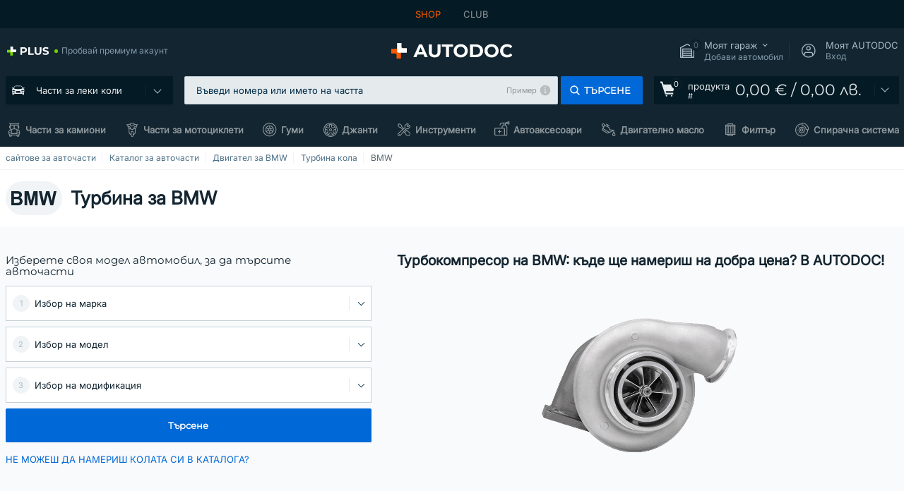

--- FILE ---
content_type: text/html; charset=UTF-8
request_url: https://www.autodoc.bg/rezervni-chasti/tuerbina-10972/bmw
body_size: 32592
content:
<!DOCTYPE html>
<html lang="bg">
<head>
    <meta charset="utf-8">
    <title>Турбина за БМВ на добра цена в AUTODOC!</title>
    <meta name="description" content="【ТОП ❗ ОФЕРТА】⚡️ ➤ Турбина за БМВ ❗ Запознайте се с огромния асортимент от части за коли на autodoc.bg - ниски цени ✚ богат избор на марки❗ Безплатна доставка за поръчки над 180,00 &euro;❗">
    <meta name="keywords" content="">

        
    <meta name="viewport" content="width=device-width, initial-scale=1.0">
    <meta name="csrf-token" content="EVUYbzu5Bjx3WaPbgypMmzFtmwkPWk1wmrAoeYXJ">
    <meta name="format-detection" content="telephone=no">
    <meta http-equiv="x-ua-compatible" content="ie=edge">
    <meta name="robots" content="index, follow">

    <link rel="canonical" href="https://www.autodoc.bg/rezervni-chasti/tuerbina-10972/bmw">
    <link rel="alternate" hreflang="de" href="https://www.autodoc.de/autoteile/lader-10972/bmw">
    <link rel="alternate" hreflang="fr-FR" href="https://www.auto-doc.fr/pieces-detachees/turbocompresseur-10972/bmw">
    <link rel="alternate" hreflang="es-ES" href="https://www.autodoc.es/repuestos/compresor-10972/bmw">
    <link rel="alternate" hreflang="en-GB" href="https://www.autodoc.co.uk/car-parts/turbocharger-10972/bmw">
    <link rel="alternate" hreflang="it-IT" href="https://www.auto-doc.it/pezzi-di-ricambio/compressore-10972/bmw">
    <link rel="alternate" hreflang="de-AT" href="https://www.auto-doc.at/autoteile/lader-10972/bmw">
    <link rel="alternate" hreflang="de-CH" href="https://www.auto-doc.ch/autoteile/lader-10972/bmw">
    <link rel="alternate" hreflang="pt-PT" href="https://www.auto-doc.pt/pecas-sobresselentes/compressor-de-alimentacao-10972/bmw">
    <link rel="alternate" hreflang="nl-NL" href="https://www.autodoc.nl/auto-onderdelen/lader-10972/bmw">
    <link rel="alternate" hreflang="da-DK" href="https://www.autodoc.dk/reservedele/turbo-kompressor-10972/bmw">
    <link rel="alternate" hreflang="fi-FI" href="https://www.autodoc.fi/autonosat/turboahdin-10972/bmw">
    <link rel="alternate" hreflang="sv-SE" href="https://www.autodoc.se/reservdelar/laddare-10972/bmw">
    <link rel="alternate" hreflang="pl-PL" href="https://www.autodoc.pl/czesci-zapasowe/urzadzenie_doladowujace-10972/bmw">
    <link rel="alternate" hreflang="cs-CZ" href="https://www.autodoc.cz/autodily/nabijec-10972/bmw">
    <link rel="alternate" hreflang="bg-BG" href="https://www.autodoc.bg/rezervni-chasti/tuerbina-10972/bmw">
    <link rel="alternate" hreflang="el-GR" href="https://www.autodoc.gr/exartimata-aftokiniton/perplirotis-10972/bmw">
    <link rel="alternate" hreflang="hu-HU" href="https://www.autodoc.hu/jarmu-alkatreszek/toeltoe-10972/bmw">
    <link rel="alternate" hreflang="et-EE" href="https://www.autodoc.ee/auto-osad/kompressor-10972/bmw">
    <link rel="alternate" hreflang="lv-LV" href="https://www.autodoc.lv/auto-dalas/kompresors-10972/bmw">
    <link rel="alternate" hreflang="sk-SK" href="https://www.autodoc.sk/nahradne-diely/duchadlo-10972/bmw">
    <link rel="alternate" hreflang="lt-LT" href="https://www.autodoc.lt/autodalys/turbokompresorius-10972/bmw">
    <link rel="alternate" hreflang="sl-SI" href="https://www.autodoc.si/rezervni-deli/tlacni_polnilnik-10972/bmw">
    <link rel="alternate" hreflang="de-LU" href="https://www.autodoc.lu/autoteile/lader-10972/bmw">
    <link rel="alternate" hreflang="nl-BE" href="https://www.autodoc.be/auto-onderdelen/lader-10972/bmw">
    <link rel="alternate" hreflang="no-NO" href="https://www.autodoc.co.no/reservedeler/lader-10972/bmw">
    <link rel="alternate" hreflang="ro-RO" href="https://www.autodoc24.ro/piese-de-schimb/compresor-10972/bmw">
    <link rel="alternate" hreflang="fr-BE" href="https://www.auto-doc.be/pieces-detachees/turbocompresseur-10972/bmw">
    <link rel="alternate" hreflang="en-IE" href="https://www.auto-doc.ie/car-parts/turbocharger-10972/bmw">
    <link rel="alternate" hreflang="fr-CH" href="https://www.autodoc24.ch/pieces-detachees/turbocompresseur-10972/bmw">
    <link rel="alternate" hreflang="en-DE" href="https://www.autodoc.parts/car-parts/turbocharger-10972/bmw">
    <link rel="alternate" hreflang="en-FR" href="https://www.autodoc24.fr/car-parts/turbocharger-10972/bmw">
    <link rel="alternate" hreflang="en-IT" href="https://www.autodoc24.it/car-parts/turbocharger-10972/bmw">
    <link rel="alternate" hreflang="en-NL" href="https://www.autodoc24.nl/car-parts/turbocharger-10972/bmw">
            
    <link href="/assets/54eb94/css/vendor.css?id=c584094dbf87722b988bc196510f004e" media="screen" rel="stylesheet" type="text/css">
    <link href="/assets/54eb94/css/app.css?id=16d7b4ad0d67c3d4f68293e69270ad86" media="screen" rel="stylesheet" type="text/css">
    <link rel="apple-touch-icon-precomposed" sizes="57x57" href="/assets/54eb94/images/apple-touch-icon-57x57.png">
    <link rel="apple-touch-icon-precomposed" sizes="114x114" href="/assets/54eb94/images/apple-touch-icon-114x114.png">
    <link rel="apple-touch-icon-precomposed" sizes="72x72" href="/assets/54eb94/images/apple-touch-icon-72x72.png">
    <link rel="apple-touch-icon-precomposed" sizes="144x144" href="/assets/54eb94/images/apple-touch-icon-144x144.png">
    <link rel="apple-touch-icon-precomposed" sizes="60x60" href="/assets/54eb94/images/apple-touch-icon-60x60.png">
    <link rel="apple-touch-icon-precomposed" sizes="120x120" href="/assets/54eb94/images/apple-touch-icon-120x120.png">
    <link rel="apple-touch-icon-precomposed" sizes="76x76" href="/assets/54eb94/images/apple-touch-icon-76x76.png">
    <link rel="apple-touch-icon-precomposed" sizes="152x152" href="/assets/54eb94/images/apple-touch-icon-152x152.png">
    <link rel="icon" type="image/png" sizes="196x196" href="/assets/54eb94/images/favicon-196x196.png">
    <link rel="icon" type="image/png" sizes="96x96" href="/assets/54eb94/images/favicon-96x96.png">
    <link rel="icon" type="image/png" sizes="32x32" href="/assets/54eb94/images/favicon-32x32.png">
    <link rel="icon" type="image/png" sizes="16x16" href="/assets/54eb94/images/favicon-16x16.png">
    <link rel="icon" type="image/png" sizes="128x128" href="/assets/54eb94/images/favicon-128.png">
    <!-- a.1 -->
<meta data-bing-key-tracker name="msvalidate.01" content="6C45369F110BCE52D1CA91A29BCC5EFE">

        <!-- a.2 -->
<script data-safe-params>
  window.safeParams = {};

  (function () {
    window.safeParams = {
      getUrlParams: function () {
        const currentParams = new URLSearchParams(window.location.search);
        const relevantParams = new URLSearchParams();
        const parametersList = ["awc","tduid","tagtag_uid","source","kk","s24clid","tb_prm","fbclid","gclid","wbraid","gbraid","braid","msclkid","cnxclid","zanpid","siteid","rtbhc","ranMID","ranEAID","wgu","wgexpiry","utm_source","utm_medium","utm_campaign","utm_term","utm_content"];

        for (const [key, value] of currentParams) {
          if (parametersList.includes(key)) {
            relevantParams.append(key, value);
          }
        }

        return relevantParams;
      },
      getTrackingParams: function getTrackingParams (url, params) {
        if (!params.toString()) {
          return url;
        }

        const targetUrl = new URL(url, window.location.origin);
        for (const [key, value] of params) {
          if (!targetUrl.searchParams.has(key)) {
            targetUrl.searchParams.set(key, value);
          }
        }
        return targetUrl.toString();
      },
      isInternalLink: function (url) {
        try {
          const targetUrl = new URL(url, window.location.origin);
          if (targetUrl.protocol.match(/^(mailto|tel|javascript):/i)) {
            return false;
          }
          return targetUrl.origin === window.location.origin;
        } catch (e) {
          return false;
        }
      },
    };

    function initParamsManager () {
      const savedParams = window.safeParams.getUrlParams();

      if (!savedParams.toString()) {
        console.log('no params to save');
        return;
      }

      function processNewLinks (mutations) {
        mutations.forEach(mutation => {
          mutation.addedNodes.forEach(node => {
            if (node.nodeType === Node.ELEMENT_NODE) {
              node.querySelectorAll('a, [data-link]').forEach(element => {
                const url = element.tagName === 'A' ? element.href : element.dataset.link;

                if (window.safeParams.isInternalLink(url)) {
                  const processedUrl = window.safeParams.getTrackingParams(url, savedParams);

                  if (element.tagName === 'A') {
                    element.href = processedUrl;
                  } else {
                    element.dataset.link = processedUrl;
                  }
                }
              });
            }
          });
        });
      }

      const observer = new MutationObserver(processNewLinks);
      observer.observe(document.body, {
        childList: true,
        subtree: true,
      });

      document.querySelectorAll('a, [data-link]').forEach(element => {
        const url = element.tagName === 'A' ? element.href : element.dataset.link;

        if (window.safeParams.isInternalLink(url)) {
          const processedUrl = window.safeParams.getTrackingParams(url, savedParams);

          if (element.tagName === 'A') {
            element.href = processedUrl;
          } else {
            element.dataset.link = processedUrl;
          }
        }
      });
    }

    document.addEventListener('setTermsCookiesChoose', function (e) {
      if (e.detail?.allAnalyticsCookies !== 'denied' || e.detail?.allMarketingCookies !== 'denied') {
        initParamsManager();
      }
    });
  })();
</script>

</head>
<body>
<!-- a.3 -->
<div style="display:none" data-session-start></div>

<script>
        window.popupSettings = JSON.parse('{\u0022not-found-car\u0022:{\u0022id\u0022:\u00225b0df7ab-49f2-4647-a827-05298ecbd6de\u0022,\u0022type\u0022:\u0022not-found-car\u0022,\u0022status\u0022:1,\u0022name\u0022:\u0022Car not found\u0022,\u0022priority\u0022:500,\u0022timeout\u0022:0,\u0022routes\u0022:{\u0022allowed\u0022:[],\u0022disallowed\u0022:[]},\u0022settings\u0022:{\u0022status\u0022:1,\u0022priority\u0022:0},\u0022projectIds\u0022:[218,228,229,230,231,232,233,234,235,236,237,238,239,240,241,242,243,244,245,246,247,248,249,250,251,252,268,719,720,833,893,983,984,985,923],\u0022triggerTypes\u0022:[0],\u0022userType\u0022:2,\u0022createdAt\u0022:\u00222025-12-18T15:30:22.898\u0022,\u0022updatedAt\u0022:\u00222026-01-09T10:32:17.011\u0022},\u0022selector-popup\u0022:{\u0022id\u0022:\u0022673a344d-1152-4490-bb78-522a0809498f\u0022,\u0022type\u0022:\u0022selector-popup\u0022,\u0022status\u0022:1,\u0022name\u0022:\u0022Selector\u0022,\u0022priority\u0022:600,\u0022timeout\u0022:0,\u0022routes\u0022:{\u0022allowed\u0022:[],\u0022disallowed\u0022:[]},\u0022settings\u0022:{\u0022status\u0022:1,\u0022priority\u0022:0},\u0022projectIds\u0022:[218,228,229,230,231,232,233,234,235,236,237,238,239,240,241,242,243,244,245,246,247,248,249,250,251,252,268,719,720,833,893,923,983,984,985],\u0022triggerTypes\u0022:[0],\u0022userType\u0022:2,\u0022createdAt\u0022:\u00222025-12-18T15:25:55.839\u0022,\u0022updatedAt\u0022:\u00222026-01-08T11:18:15.985\u0022},\u0022interstitial-banner\u0022:{\u0022id\u0022:\u0022646702a5-2c59-4fde-bcc4-c5a4f4ecc9ec\u0022,\u0022type\u0022:\u0022interstitial-banner\u0022,\u0022status\u0022:1,\u0022name\u0022:\u0022Interstitial banner\u0022,\u0022priority\u0022:900,\u0022timeout\u0022:0,\u0022routes\u0022:{\u0022allowed\u0022:[],\u0022disallowed\u0022:[\u0022payment_add\u0022,\u0022payment_handler\u0022,\u0022payment_be2bill\u0022,\u0022payment_klarna\u0022,\u0022payment_klarnacheckout\u0022,\u0022payment_klarna_billie\u0022,\u0022payment_trustly\u0022,\u0022payment_braintree_creditcards\u0022,\u0022paylink_handler\u0022,\u0022paylink_be2bill\u0022,\u0022paylink_klarna\u0022,\u0022paylink_klarnacheckout\u0022,\u0022paylink_trustly\u0022,\u0022paylink_braintree_creditcards\u0022,\u0022subscription_handler\u0022,\u0022subscription_be2bill\u0022,\u0022subscription_klarna\u0022,\u0022subscription_klarnacheckout\u0022,\u0022subscription_trustly\u0022,\u0022subscription_braintree_creditcards\u0022,\u0022cart\u0022,\u0022cartAllData\u0022,\u0022cartAllDataGuest\u0022,\u0022cartAccount\u0022,\u0022cartLogin\u0022,\u0022cartAddress\u0022,\u0022cartAddressGuest\u0022,\u0022cartPayments\u0022,\u0022cartPaymentsGuest\u0022,\u0022cartSetPayments\u0022,\u0022cartSetPaymentsGuest\u0022,\u0022basketRecoveryByWpn\u0022,\u0022basketRecovery\u0022,\u0022payment_adyen_credit_card\u0022,\u0022payment_adyen_bancontact\u0022,\u0022return_return\u0022]},\u0022settings\u0022:{\u0022status\u0022:1,\u0022priority\u0022:0},\u0022projectIds\u0022:[218,228,229,230,231,232,233,234,235,236,237,238,239,240,241,242,243,244,245,246,247,248,249,250,251,252,268,719,720,833,893,923,983,984,985],\u0022triggerTypes\u0022:[1],\u0022userType\u0022:2,\u0022createdAt\u0022:\u00222025-12-18T16:18:49.003\u0022,\u0022updatedAt\u0022:\u00222025-12-25T23:30:11.07\u0022},\u0022google-one-tap\u0022:{\u0022id\u0022:\u002277268690-05da-45d6-96c9-3f2482875db3\u0022,\u0022type\u0022:\u0022google-one-tap\u0022,\u0022status\u0022:1,\u0022name\u0022:\u0022Google One Tap popup (Google login)\u0022,\u0022priority\u0022:700,\u0022timeout\u0022:0,\u0022routes\u0022:{\u0022allowed\u0022:[],\u0022disallowed\u0022:[\u0022basketRecoveryByWpn\u0022,\u0022basketRecovery\u0022,\u0022cart\u0022,\u0022cartAccount\u0022,\u0022cartAddress\u0022,\u0022cartAddressGuest\u0022,\u0022cartAllData\u0022,\u0022cartAllDataGuest\u0022,\u0022cartLogin\u0022,\u0022cartPayments\u0022,\u0022cartPaymentsGuest\u0022,\u0022cartSetPayments\u0022,\u0022cartSetPaymentsGuest\u0022,\u0022cartSubscriptionPayments\u0022,\u0022paylink_adyen_bancontact\u0022,\u0022paylink_adyen_credit_card\u0022,\u0022paylink_be2bill\u0022,\u0022paylink_be2bill_oney_checkout\u0022,\u0022paylink_braintree_creditcards\u0022,\u0022paylink_handler\u0022,\u0022paylink_klarna_billie\u0022,\u0022paylink_klarna\u0022,\u0022paylink_klarnacheckout\u0022,\u0022paylink_ps_adyen_credit_card\u0022,\u0022paylink_trustly\u0022,\u0022payment_add\u0022,\u0022payment_adyen_bancontact\u0022,\u0022payment_adyen_credit_card\u0022,\u0022payment_be2bill\u0022,\u0022payment_be2bill_oney_checkout\u0022,\u0022payment_braintree_creditcards\u0022,\u0022payment_handler\u0022,\u0022payment_klarna\u0022,\u0022payment_klarna_billie\u0022,\u0022payment_klarnacheckout\u0022,\u0022payment_ps_adyen_credit_card\u0022,\u0022payment_trustly\u0022,\u0022subscriptionCart\u0022,\u0022subscription_adyen_bancontact\u0022,\u0022subscription_adyen_credit_card\u0022,\u0022subscription_be2bill\u0022,\u0022subscription_be2bill_oney_checkout\u0022,\u0022subscription_braintree_creditcards\u0022,\u0022subscription_handler\u0022,\u0022subscription_klarna\u0022,\u0022subscription_klarna_billie\u0022,\u0022subscription_klarnacheckout\u0022,\u0022subscription_ps_adyen_credit_card\u0022,\u0022subscription_trustly\u0022]},\u0022settings\u0022:{\u0022status\u0022:1,\u0022priority\u0022:0},\u0022projectIds\u0022:[218,228,229,230,231,232,233,234,235,236,237,238,239,240,241,242,243,244,245,246,247,248,249,250,251,252,268,719,720,833,893,983,984,985,923],\u0022triggerTypes\u0022:[1],\u0022userType\u0022:0,\u0022createdAt\u0022:\u00222025-12-18T15:49:54.611\u0022,\u0022updatedAt\u0022:\u00222026-01-07T13:56:14.309\u0022},\u0022forgot-password\u0022:{\u0022id\u0022:\u0022c6608e5d-e436-4c2a-9175-7d9d79429f40\u0022,\u0022type\u0022:\u0022forgot-password\u0022,\u0022status\u0022:1,\u0022name\u0022:\u0022Forgot password\u0022,\u0022priority\u0022:500,\u0022timeout\u0022:0,\u0022routes\u0022:{\u0022allowed\u0022:[],\u0022disallowed\u0022:[]},\u0022settings\u0022:{\u0022status\u0022:1,\u0022priority\u0022:0},\u0022projectIds\u0022:[218,228,229,230,231,232,233,234,235,236,237,238,239,240,241,242,243,244,245,246,247,248,249,250,251,252,268,719,720,833,893,923,983,984,985],\u0022triggerTypes\u0022:[0],\u0022userType\u0022:0,\u0022createdAt\u0022:\u00222025-12-18T15:24:01.686\u0022,\u0022updatedAt\u0022:\u00222025-12-25T23:03:05.621\u0022},\u0022cookies-popup\u0022:{\u0022id\u0022:\u00223b241101-e2bb-4255-8caf-4136c566a967\u0022,\u0022type\u0022:\u0022cookies-popup\u0022,\u0022status\u0022:1,\u0022name\u0022:\u0022Cookie PopUp Main\u0022,\u0022priority\u0022:800,\u0022timeout\u0022:0,\u0022routes\u0022:{\u0022allowed\u0022:[],\u0022disallowed\u0022:[\u0022basketRecovery\u0022,\u0022basketRecoveryByWpn\u0022,\u0022basket_alldata_redirect\u0022,\u0022basket_shipping_redirect\u0022,\u0022basket_guest_alldata_redirect\u0022,\u0022cart\u0022,\u0022cartAccount\u0022,\u0022cartAddress\u0022,\u0022cartAddressGuest\u0022,\u0022cartAllData\u0022,\u0022cartAllDataGuest\u0022,\u0022cartLogin\u0022,\u0022cartPayments\u0022,\u0022cartPaymentsGuest\u0022,\u0022cartSetPayments\u0022,\u0022cartSetPaymentsGuest\u0022,\u0022cartSubscriptionPayments\u0022,\u0022paylink_adyen_bancontact\u0022,\u0022paylink_adyen_credit_card\u0022,\u0022paylink_be2bill\u0022,\u0022paylink_be2bill_oney_checkout\u0022,\u0022paylink_braintree_creditcards\u0022,\u0022paylink_handler\u0022,\u0022paylink_klarna\u0022,\u0022paylink_klarna_billie\u0022,\u0022paylink_klarnacheckout\u0022,\u0022paylink_ps_adyen_credit_card\u0022,\u0022paylink_trustly\u0022,\u0022payment_add\u0022,\u0022payment_adyen_bancontact\u0022,\u0022payment_adyen_credit_card\u0022,\u0022payment_be2bill\u0022,\u0022payment_be2bill_oney_checkout\u0022,\u0022payment_braintree_creditcards\u0022,\u0022payment_handler\u0022,\u0022payment_klarna\u0022,\u0022payment_klarna_billie\u0022,\u0022payment_klarnacheckout\u0022,\u0022payment_ps_adyen_credit_card\u0022,\u0022payment_trustly\u0022,\u0022subscriptionCart\u0022,\u0022subscription_adyen_bancontact\u0022,\u0022subscription_adyen_credit_card\u0022,\u0022subscription_be2bill\u0022,\u0022subscription_be2bill_oney_checkout\u0022,\u0022subscription_braintree_creditcards\u0022,\u0022subscription_handler\u0022,\u0022subscription_klarna\u0022,\u0022subscription_klarna_billie\u0022,\u0022subscription_klarnacheckout\u0022,\u0022subscription_ps_adyen_credit_card\u0022,\u0022subscription_trustly\u0022]},\u0022settings\u0022:{\u0022status\u0022:1,\u0022priority\u0022:0},\u0022projectIds\u0022:[218,228,229,230,231,232,233,234,235,236,237,238,239,240,241,242,243,244,245,246,247,248,249,250,251,252,268,719,720,833,893,983,984,985,923],\u0022triggerTypes\u0022:[1,0],\u0022userType\u0022:2,\u0022createdAt\u0022:\u00221999-12-31T22:00:00\u0022,\u0022updatedAt\u0022:\u00222026-01-07T16:34:36.202\u0022},\u0022login-popup\u0022:{\u0022id\u0022:\u00229fcb6af2-297d-4eee-87ee-2c19c3b41007\u0022,\u0022type\u0022:\u0022login-popup\u0022,\u0022status\u0022:1,\u0022name\u0022:\u0022Login popup\u0022,\u0022priority\u0022:500,\u0022timeout\u0022:0,\u0022routes\u0022:{\u0022allowed\u0022:[],\u0022disallowed\u0022:[]},\u0022settings\u0022:{\u0022status\u0022:1,\u0022priority\u0022:0},\u0022projectIds\u0022:[218,228,229,230,231,232,233,234,235,236,237,238,239,240,241,242,243,244,245,246,247,248,249,250,251,252,268,719,720,833,893,923,983,984,985],\u0022triggerTypes\u0022:[0],\u0022userType\u0022:0,\u0022createdAt\u0022:\u00222025-12-18T15:11:35.206\u0022,\u0022updatedAt\u0022:\u00222026-01-09T11:42:01.404\u0022},\u0022login-before-wishlist-add\u0022:{\u0022id\u0022:\u002288960085-9b57-4a27-a586-2a01c0eedf98\u0022,\u0022type\u0022:\u0022login-before-wishlist-add\u0022,\u0022status\u0022:1,\u0022name\u0022:\u0022Login before wishlist add\u0022,\u0022priority\u0022:500,\u0022timeout\u0022:0,\u0022routes\u0022:{\u0022allowed\u0022:[],\u0022disallowed\u0022:[]},\u0022settings\u0022:{\u0022status\u0022:1,\u0022priority\u0022:0},\u0022projectIds\u0022:[218,228,229,230,231,232,233,234,235,236,237,238,239,240,241,242,243,244,245,246,247,248,249,250,251,252,268,719,720,833,893,983,984,985,923],\u0022triggerTypes\u0022:[0],\u0022userType\u0022:0,\u0022createdAt\u0022:\u00222025-12-18T16:17:05.533\u0022,\u0022updatedAt\u0022:\u00222026-01-08T12:47:50.844\u0022},\u0022product-add-to-cart-related\u0022:{\u0022id\u0022:\u00226e3dd388-dcc6-46d5-8ccb-025ac24b353e\u0022,\u0022type\u0022:\u0022product-add-to-cart-related\u0022,\u0022status\u0022:1,\u0022name\u0022:\u0022Related products\u0022,\u0022priority\u0022:700,\u0022timeout\u0022:0,\u0022routes\u0022:{\u0022allowed\u0022:[],\u0022disallowed\u0022:[\u0022accessories_listing\u0022,\u0022accessories_listing_brand\u0022,\u0022chemicals_listing_brand\u0022,\u0022chemicals_listing\u0022,\u0022compatibility_transaction\u0022,\u0022criterion_listing\u0022,\u0022index_accessories\u0022,\u0022motoroil_release\u0022,\u0022motoroil_viscosity\u0022,\u0022motoroil_viscosity_brand\u0022,\u0022oe_number\u0022,\u0022promotional_transaction\u0022,\u0022short_number\u0022,\u0022tools_listing\u0022,\u0022tools_listing_brand\u0022]},\u0022settings\u0022:{\u0022status\u0022:1,\u0022priority\u0022:0},\u0022projectIds\u0022:[218,228,229,230,231,232,233,234,235,236,237,238,239,240,241,242,243,244,245,246,247,248,249,250,251,252,268,719,720,833,893,923,983,984,985],\u0022triggerTypes\u0022:[5,0],\u0022userType\u0022:2,\u0022createdAt\u0022:\u00222025-12-18T15:33:56.811\u0022,\u0022updatedAt\u0022:\u00222025-12-29T12:35:21.806\u0022},\u0022mobile-app-bonus-popup\u0022:{\u0022id\u0022:\u0022aac5231b-55a2-450e-87ed-7bb9827c8d13\u0022,\u0022type\u0022:\u0022mobile-app-bonus-popup\u0022,\u0022status\u0022:1,\u0022name\u0022:\u0022Mobile app bonus popup after selector change\u0022,\u0022priority\u0022:500,\u0022timeout\u0022:0,\u0022routes\u0022:{\u0022allowed\u0022:[],\u0022disallowed\u0022:[]},\u0022settings\u0022:{\u0022status\u0022:1,\u0022priority\u0022:0},\u0022projectIds\u0022:[218,228,229,230,231,232,233,234,235,236,237,238,239,240,241,242,243,244,245,246,247,248,249,250,251,252,268,719,720,833,893,923,983,984,985],\u0022triggerTypes\u0022:[0],\u0022userType\u0022:2,\u0022createdAt\u0022:\u00222025-12-18T15:28:02.741\u0022,\u0022updatedAt\u0022:\u00222025-12-25T23:04:21.464\u0022},\u0022simple-popup\u0022:{\u0022id\u0022:\u002269d516a7-8ae2-460d-af6d-de578709b84d\u0022,\u0022type\u0022:\u0022simple-popup\u0022,\u0022status\u0022:1,\u0022name\u0022:\u0022Simple popup settings (default)\u0022,\u0022priority\u0022:500,\u0022timeout\u0022:0,\u0022routes\u0022:{\u0022allowed\u0022:[],\u0022disallowed\u0022:[]},\u0022settings\u0022:{\u0022status\u0022:1,\u0022priority\u0022:0},\u0022projectIds\u0022:[218,228,229,230,231,232,233,234,235,236,237,238,239,240,241,242,243,244,245,246,247,248,249,250,251,252,268,719,720,833,893,923,985,984,983],\u0022triggerTypes\u0022:[0],\u0022userType\u0022:2,\u0022createdAt\u0022:\u00222025-12-18T15:38:38.051\u0022,\u0022updatedAt\u0022:\u00222025-12-25T23:14:07.819\u0022},\u0022register-popup\u0022:{\u0022id\u0022:\u002261a4e42a-d5f1-4d1b-b61b-467a9f0cd2e1\u0022,\u0022type\u0022:\u0022register-popup\u0022,\u0022status\u0022:1,\u0022name\u0022:\u0022Register popup\u0022,\u0022priority\u0022:500,\u0022timeout\u0022:0,\u0022routes\u0022:{\u0022allowed\u0022:[],\u0022disallowed\u0022:[]},\u0022settings\u0022:{\u0022status\u0022:1,\u0022priority\u0022:0},\u0022projectIds\u0022:[218,228,229,230,231,232,233,234,235,236,237,238,239,240,241,242,243,244,245,246,247,248,249,250,251,252,268,719,720,833,893,923,985,984,983],\u0022triggerTypes\u0022:[0],\u0022userType\u0022:0,\u0022createdAt\u0022:\u00222025-12-18T15:12:50.028\u0022,\u0022updatedAt\u0022:\u00222025-12-25T23:02:35.62\u0022},\u0022selector-profile-tab\u0022:{\u0022id\u0022:\u0022fd00580e-42f3-4de7-94f8-52a9e9dfa0df\u0022,\u0022type\u0022:\u0022selector-profile-tab\u0022,\u0022status\u0022:1,\u0022name\u0022:\u0022Selector profile tab (Garage selector)\u0022,\u0022priority\u0022:500,\u0022timeout\u0022:0,\u0022routes\u0022:{\u0022allowed\u0022:[],\u0022disallowed\u0022:[]},\u0022settings\u0022:{\u0022status\u0022:1,\u0022priority\u0022:0},\u0022projectIds\u0022:[218,228,229,230,231,232,233,234,235,236,237,238,239,240,241,242,243,244,245,246,247,248,249,250,251,252,268,719,720,833,893,983,984,985,923],\u0022triggerTypes\u0022:[0],\u0022userType\u0022:2,\u0022createdAt\u0022:\u00222025-12-18T15:40:22.563\u0022,\u0022updatedAt\u0022:\u00222026-01-12T13:15:51.219\u0022},\u0022sidebar-key-characteristics\u0022:{\u0022id\u0022:\u0022e5062320-330d-4b09-b5e8-d2828f87310d\u0022,\u0022type\u0022:\u0022sidebar-key-characteristics\u0022,\u0022status\u0022:1,\u0022name\u0022:\u0022Sidebar key characteristics\u0022,\u0022priority\u0022:900,\u0022timeout\u0022:0,\u0022routes\u0022:{\u0022allowed\u0022:[],\u0022disallowed\u0022:[]},\u0022settings\u0022:{\u0022status\u0022:1,\u0022priority\u0022:0},\u0022projectIds\u0022:[218,228,229,230,231,232,233,234,235,236,237,238,239,240,241,242,243,244,245,246,247,248,249,250,251,252,268,719,720,833,893,983,984,985,923],\u0022triggerTypes\u0022:[2],\u0022userType\u0022:2,\u0022createdAt\u0022:\u00222025-12-18T15:57:38.023\u0022,\u0022updatedAt\u0022:\u00222026-01-08T13:30:19.351\u0022}}');
    </script>
<div id="app"
            data-user-id="" data-cart-id="" data-ubi="" data-cart-count="0" data-maker-id="16" data-model-id="" data-car-id="" data-404-page="false" data-route-name="category_maker" data-ab-test-type data-ab-test-group data-ab-test-keys data-ab-test-values
    >
<div class="header-wrap" data-header-wrap>
    <div class="header-cross-products">
    <div class="wrap">
        <ul class="header-cross-products__list">
                            <li>
                    <span class="header-cross-products__link active"
                                                    >
                        SHOP
                    </span>
                </li>
                            <li>
                    <span class="header-cross-products__link"
                           role="link" tabindex="0" data-link="https://club.autodoc.bg/?to=%2F&amp;utm_source=www.autodoc.bg&amp;utm_medium=referral&amp;utm_term=bg&amp;utm_content=category_maker%7Cdesktop%7C&amp;utm_campaign=header_club " data-target="_blank"                           >
                        CLUB
                    </span>
                </li>
                    </ul>
    </div>
</div>

        <header class="header" >
        <div class="wrap">
            <div class="header__top">
                <div class="header-atd-plus"
     role="link"
     tabindex="0"
     data-tooltip-hover
     data-plus-tooltip
     data-ajax-link="https://www.autodoc.bg/ajax/get-plus-tooltip"
     data-link="https://www.autodoc.bg/services/plus-service"
>
    <span class="header-atd-plus__logo">
        <svg class='base-svg' role='none'>
            <use xlink:href='/assets/54eb94/images/icon-sprite-color.svg#sprite-plus-icon-color'></use>
        </svg>
    </span>
    <div class="header-atd-plus__title">Пробвай премиум акаунт</div>
</div>

                <div class="header__logo">
                                                <a href="https://www.autodoc.bg/">
                                <img src="https://scdn.autodoc.de/static/logo/logo-light.svg"
                                     alt="AUTODOC България">
                            </a>                                    </div>
                <div class="header__top-right">
                    <div class="header__top-right-item header-garage " data-document-click-none
     data-garage-link="https://www.autodoc.bg/ajax/get-garage-tooltip">
    <div class="header-garage__wrap" role="button" tabindex="0" data-show-tooltip-garage>
        <div class="header-garage__icon">
            <svg class='base-svg' role='none'>
                <use xlink:href='/assets/54eb94/images/icon-sprite-bw.svg#sprite-garage-icon-bw'></use>
            </svg>
            <span class="header-garage__amount" data-cart-count="0">0</span>
        </div>
        <div class="header-garage__text">
            <span class="header-garage__text-title">Моят гараж</span>
                            <div class="header-garage__text-brand">
                    Добави автомобил                </div>
                    </div>
    </div>
    <div class="header-garage__tooltip" data-tooltip-mouseleave data-tooltip-garage data-garage-tooltip-container
        data-garage-cars="0"
    >
    </div>
</div>
                                                                <div class="header__top-right-item header-login js-login-popup" data-login-show role="button" tabindex="0">
                            <div class="header-login__icon">
                                <svg class='base-svg' role='none'>
                                    <use
                                        xlink:href='/assets/54eb94/images/icon-sprite-bw.svg#sprite-user-icon-bw'></use>
                                </svg>
                            </div>
                            <div class="header-login__text">
                                <span class="header-login__text-title">Моят AUTODOC</span>
                                Вход                            </div>
                        </div>
                                    </div>
                <div data-header-top-right></div>
            </div>
            <div class="header__panel">
    <div class="header-menu" data-burger-mobile
         data-current-subdomain="" tabindex="0" role="button">
        <div class="header-menu__desk" data-header-menu-link>
                                <svg class='header-menu__desk-icon base-svg' role='none'>
                        <use xlink:href='/assets/54eb94/images/icon-sprite-bw.svg#sprite-car-icon-full-bw'></use>
                    </svg>
                    <a href="https://www.autodoc.bg/rezervni-chasti" class="header-menu__desk-title"
                        data-image="/assets/54eb94/images/icon-sprite-bw.svg#sprite-car-icon-full-bw" tabindex="-1">
                        Части за леки коли                    </a>                    </div>
        <div class="header-menu__mobile">
            <svg class='base-svg' role='none'>
                <use xlink:href='/assets/54eb94/images/icon-sprite-bw.svg#sprite-burger-icon-bw'></use>
            </svg>
        </div>
    </div>

    <div class="header-search-wrap header-search-wrap--categories" data-mobile-search-wrap data-mobile-search-wrap-categories data-document-click-none>
    <div class="header-search" data-mobile-search>
        <div class="header-search__overlay-wrap" data-hide-autocomplete>
            <div class="header-search__overlay"></div>
        </div>
        <form method="get" action="https://www.autodoc.bg/search" class="header-search__wrap" data-header-search-wrap data-autocomplete-form>
            <div class="header-search__tag" data-autocomplete-top-tags></div>
            <div class="header-search__close" data-hide-autocomplete></div>
            <div class="header-search__input">
                <div class="header-search__input-wrap" data-search-autocomplete-wrapper>
                    <input type="text"
                           class="form-input"
                           name="keyword"
                           value=""
                           placeholder="Въведи номера или името на частта"
                           autocomplete="off"
                           data-show-autocomplete
                           data-show-autocomplete-overlay
                           data-search-autocomplete-input
                    >
                    <div class="header-search__clear" data-search-clear-input tabindex="0" role="button"></div>
                    <div class="header-search__example" role="button" tabindex="0" data-search-show-example data-popup-search-example-btn>Пример</div>
                </div>
            </div>
            <span class="header-search__button btn btn--md" role="button" tabindex="0" data-search-submit-button>
                <svg role='none'>
                    <use xlink:href="/assets/54eb94/images/icon-sprite-bw.svg#sprite-search-icon-bw"></use>
                </svg>
                <span>Търсене</span>
            </span>
        </form>
    </div>
</div>

    <span class="header-show-mob" data-show-autocomplete tabindex="0" role="button">
        <svg role='none'>
            <use xlink:href="/assets/54eb94/images/icon-sprite-bw.svg#sprite-search-icon-bw"></use>
        </svg>
    </span>
    <div class="header-cart"
     data-header-cart
     
     
     data-header-cart-middle
     role="link"
     tabindex="0"
     data-link="https://www.autodoc.bg/basket">
    <script>var ubi = '';</script>
    <div class="header-cart__icon">
    <svg class="base-svg" role='none'>
        <use xlink:href="/assets/54eb94/images/icon-sprite-bw.svg#sprite-basket-icon-bw"></use>
    </svg>
    <span class="header-cart__amount" data-cart-count-products="0">0</span>
</div>
<div class="header-cart__text">
    продукта <span class="header-cart__text-number">#</span>
</div>
<div class="header-cart__total" data-order-sum="0">
    <span>0,00 &euro;</span> /<span> 0,00 лв.</span>
</div>
    <div class="header-cart__tooltip" data-header-cart-tooltip>
            <div class="header-cart__tooltip-empty">Количката е празна</div>

            </div>
</div>
</div>
            <nav>
    <ul class="header-nav">
                    <li class="header-nav__item">
                <svg class="header-nav__icon base-svg" role='none'>
                    <use xlink:href="/assets/54eb94/images/icon-sprite-bw.svg#sprite-truck-empty-bw"></use>
                </svg>
                <a href="https://kamioni.autodoc.bg/" data-parent-id="200000" class="header-nav__link">
                Части за камиони
                </a>            </li>
                    <li class="header-nav__item">
                <svg class="header-nav__icon base-svg" role='none'>
                    <use xlink:href="/assets/54eb94/images/icon-sprite-bw.svg#sprite-moto-empty-bw"></use>
                </svg>
                <a href="https://moto.autodoc.bg/" data-parent-id="43000" class="header-nav__link">
                Части за мотоциклети
                </a>            </li>
                    <li class="header-nav__item">
                <svg class="header-nav__icon base-svg" role='none'>
                    <use xlink:href="/assets/54eb94/images/icon-sprite-bw.svg#sprite-tyres-icon-bw"></use>
                </svg>
                <a href="https://www.autodoc.bg/gumi" data-parent-id="23208" class="header-nav__link">
                Гуми
                </a>            </li>
                    <li class="header-nav__item">
                <svg class="header-nav__icon base-svg" role='none'>
                    <use xlink:href="/assets/54eb94/images/icon-sprite-bw.svg#sprite-rims-bw"></use>
                </svg>
                <a href="https://www.autodoc.bg/dzhanti" data-parent-id="90000" class="header-nav__link">
                Джанти
                </a>            </li>
                    <li class="header-nav__item">
                <svg class="header-nav__icon base-svg" role='none'>
                    <use xlink:href="/assets/54eb94/images/icon-sprite-bw.svg#sprite-tools-icon-bw"></use>
                </svg>
                <a href="https://www.autodoc.bg/instrumenti" data-parent-id="36000" class="header-nav__link">
                Инструменти
                </a>            </li>
                    <li class="header-nav__item">
                <svg class="header-nav__icon base-svg" role='none'>
                    <use xlink:href="/assets/54eb94/images/icon-sprite-bw.svg#sprite-misc-icon-bw"></use>
                </svg>
                <a href="https://www.autodoc.bg/avtoaksesoari" data-parent-id="33000" class="header-nav__link">
                Автоаксесоари
                </a>            </li>
                    <li class="header-nav__item">
                <svg class="header-nav__icon base-svg" role='none'>
                    <use xlink:href="/assets/54eb94/images/icon-sprite-bw.svg#sprite-oil-icon-bw"></use>
                </svg>
                <a href="https://www.autodoc.bg/motorni-masla" data-parent-id="12094" class="header-nav__link">
                Двигателно масло
                </a>            </li>
                    <li class="header-nav__item">
                <svg class="header-nav__icon base-svg" role='none'>
                    <use xlink:href="/assets/54eb94/images/icon-sprite-bw.svg#sprite-filters-icon-bw"></use>
                </svg>
                <a href="https://www.autodoc.bg/rezervni-chasti/filtr" data-parent-id="10105" class="header-nav__link">
                Филтър
                </a>            </li>
                    <li class="header-nav__item">
                <svg class="header-nav__icon base-svg" role='none'>
                    <use xlink:href="/assets/54eb94/images/icon-sprite-bw.svg#sprite-brackes-icon-bw"></use>
                </svg>
                <a href="https://www.autodoc.bg/rezervni-chasti/spirachna_sistema" data-parent-id="10106" class="header-nav__link">
                Спирачна система
                </a>            </li>
            </ul>
</nav>
        </div>
            </header>

</div>
<main class="parts-page" id="main"  >
    <div class="app-left-banner app-left-banner--under-overlay" data-app-left-banner data-removed-dom-element>
</div>
            <div data-popup-live-chat-wrapper></div>

            <div class="head-page">
        <nav class="breadcrumbs swipe">
        <script type="application/ld+json">{
    "@context": "https://schema.org",
    "@type": "BreadcrumbList",
    "itemListElement": [
        {
            "@type": "ListItem",
            "position": 1,
            "item": {
                "@type": "Thing",
                "name": "сайтове за авточасти",
                "@id": "https://www.autodoc.bg/#parts"
            }
        },
        {
            "@type": "ListItem",
            "position": 2,
            "item": {
                "@type": "Thing",
                "name": "Каталог за авточасти",
                "@id": "https://www.autodoc.bg/rezervni-chasti"
            }
        },
        {
            "@type": "ListItem",
            "position": 3,
            "item": {
                "@type": "Thing",
                "name": "Двигател за BMW",
                "@id": "https://www.autodoc.bg/rezervni-chasti/dvigatel/bmw"
            }
        },
        {
            "@type": "ListItem",
            "position": 4,
            "item": {
                "@type": "Thing",
                "name": "Турбина кола",
                "@id": "https://www.autodoc.bg/rezervni-chasti/tuerbina-10972"
            }
        },
        {
            "@type": "ListItem",
            "position": 5,
            "item": {
                "@type": "Thing",
                "name": "BMW"
            }
        }
    ]
}</script>        <ol class="wrap">
                            <li class="breadcrumbs__item">
                                            <a href="https://www.autodoc.bg/#parts">
                        сайтове за авточасти
                        </a>                                    </li>
                            <li class="breadcrumbs__item">
                                            <a href="https://www.autodoc.bg/rezervni-chasti">
                        Каталог за авточасти
                        </a>                                    </li>
                            <li class="breadcrumbs__item">
                                            <a href="https://www.autodoc.bg/rezervni-chasti/dvigatel/bmw">
                        Двигател за BMW
                        </a>                                    </li>
                            <li class="breadcrumbs__item">
                                            <a href="https://www.autodoc.bg/rezervni-chasti/tuerbina-10972">
                        Турбина кола
                        </a>                                    </li>
                            <li class="breadcrumbs__item">
                                            BMW
                                    </li>
                    </ol>
    </nav>

        <div class="head-page__title wrap">
            <h1 class="head-page__name title-h1">Турбина за BMW</h1>
            <div class="head-page__image">
                <img class="lazyload" src="https://scdn.autodoc.de/makers/16.svg"
                     data-srcset="https://scdn.autodoc.de/makers/16.svg 1x"
                     srcset="https://www.autodoc.bg/lazyload.php?width=70&amp;height=35"
                     alt="колко струва Турбина на BMW стоки с марково качество за Вашата безопасност">
            </div>
        </div>
    </div>
    <div class="head-selector">
        <div class="wrap">
            <div class="row row-gap-16">
                <div class="col-12 col-lg-5">
                    <div class="search-car-box"
     data-selector-hint-wrapper
     data-ga4-selector-object="block"
     data-car-search-selector
     data-car-search-type="base"
     data-onboarding-type="selector"
     data-selector-hint-wrapper
>
        <div class="car-selector" data-selector data-car-selector-dropdown>
    <div class="car-selector__refresh-wrap hidden" data-selector-reset tabindex="0" role="button">
        <div class="car-selector__refresh">
            <svg class="base-svg" role='none'>
                <use xlink:href="/assets/54eb94/images/icon-sprite-bw.svg#sprite-refresh-icon-bw"></use>
            </svg>
        </div>
    </div>

            <div class="car-selector__title">Изберете своя модел автомобил, за да търсите авточасти</div>
    
    
    <form class="car-selector__wrap" onsubmit="return false;" data-vehicle-form>
            <input name="nodeId" type="hidden" value="10972">
    <input name="nodeAlias" type="hidden" value="tuerbina">
                
        <div class="car-selector__wrap-form"
     data-selector-maker
     data-form-row
     data-kmtx="873"
>
    <input type="hidden" name="makerId" value="-1">
    <div class="car-selector__wrap-item">
        <div class="car-selector__form-select car-selector__form-select--dropdown form-select form-select--lg" data-selector-block data-selector-block-list-maker
             data-hint-anchor="form_maker_id">
            <div class="car-selector__dropdown-button" tabindex="0" data-dropdown-model-button="maker"><span>Избор на марка</span></div>
            <div class="car-selector__dropdown-search" data-dropdown-model-search-parent="">
                <input class="car-selector__dropdown-search-input" data-dropdown-search-input="makers" data-dropdown-model-search="makers" type="text" placeholder="Търсене">
                <span class="car-selector__dropdown-search-clear" data-dropdown-search-clear=""></span>
            </div>
            <div class="car-selector__dropdown-wrap" data-dropdown-model-wrap="maker">
                <div class="car-selector__dropdown-wrap-top">
                    <div class="car-selector__dropdown-top-mob">
                        <span class="car-selector__dropdown-top-mob-arrow" data-dropdown-search-back="">
                            <svg role='none'>
                                <use xlink:href="/assets/54eb94/images/icon-sprite-bw.svg#sprite-right-arrow-icon-bw"></use>
                            </svg>
                        </span>
                        <span class="car-selector__dropdown-top-mob-heading">Избор на марка</span>
                        <span class="car-selector__dropdown-top-mob-close" data-dropdown-search-close=""></span>
                    </div>
                    <div class="car-selector__dropdown-search d-lg-none d-block" data-dropdown-model-search-parent="">
                        <input class="car-selector__dropdown-search-input" data-dropdown-search-input="makers" data-dropdown-model-search="makers" type="text" placeholder="Търсене">
                        <span class="car-selector__dropdown-search-clear" data-dropdown-search-clear=""></span>
                    </div>
                </div>
                <div class="car-selector__dropdown-category other-header d-none">Други</div>
                <div class="car-selector__form-list" data-selector-dropdrow-list></div>
                <div class="car-selector__dropdown-no-results" data-dropdown-no-results="">Съжаляваме, не бяха намерени съвпадения за запитването Ви</div>
            </div>
        </div>
            </div>
    <div class="car-selector__error-text" data-error-message></div>
</div>

<div class="car-selector__wrap-form"
     data-selector-model
     data-form-row
     data-kmtx="995"
>
    <input type="hidden" name="modelId" value="-1">
    <div class="car-selector__wrap-item">
        <div class="car-selector__form-select car-selector__form-select--dropdown form-select form-select--lg" data-selector-block data-selector-block-list-model
             data-hint-anchor="form_model_id">
            <div class="car-selector__dropdown-button" tabindex="0" data-dropdown-model-button="model"><span>Избор на модел</span></div>
            <div class="car-selector__dropdown-search" data-dropdown-model-search-parent="">
                <input class="car-selector__dropdown-search-input" data-dropdown-search-input="model" data-dropdown-model-search="model" type="text" placeholder="Търсене">
                <span class="car-selector__dropdown-search-clear" data-dropdown-search-clear=""></span>
            </div>
            <div class="car-selector__dropdown-wrap" data-dropdown-model-wrap="model">
                <div class="car-selector__dropdown-wrap-top">
                    <div class="car-selector__dropdown-top-mob">
                        <span class="car-selector__dropdown-top-mob-arrow" data-dropdown-search-back="">
                            <svg role='none'>
                                <use xlink:href="/assets/54eb94/images/icon-sprite-bw.svg#sprite-right-arrow-icon-bw"></use>
                            </svg>
                        </span>
                        <span class="car-selector__dropdown-top-mob-heading">Избор на модел</span>
                        <span class="car-selector__dropdown-top-mob-close" data-dropdown-search-close=""></span>
                    </div>
                    <div class="car-selector__dropdown-search" data-dropdown-model-search-parent="">
                        <input class="car-selector__dropdown-search-input" data-dropdown-search-input="model" data-dropdown-model-search="model" type="text" placeholder="Търсене">
                        <span class="car-selector__dropdown-search-clear" data-dropdown-search-clear=""></span>
                    </div>
                </div>
                <div class="car-selector__dropdown-category popular-header">Популярни модели</div>
                <div class="car-selector__dropdown-category regular-header d-none">Всички модели (по азбучен ред)</div>
                <div class="car-selector__dropdown-category other-header d-none">Други</div>
                <div class="car-selector__form-list" data-selector-dropdrow-list></div>
                <div class="car-selector__dropdown-no-results" data-dropdown-no-results="">Съжаляваме, не бяха намерени съвпадения за запитването Ви</div>
            </div>
        </div>
                    <div class="car-selector-tooltip" data-single-tooltip data-car-selector-tooltip>
                <div class="car-selector-tooltip__close" data-tooltip-close data-close-forever tabindex="0" role="button"></div>
            </div>
            </div>
    <div class="car-selector__error-text" data-error-message></div>
</div>

<div class="car-selector__wrap-form"
     data-selector-car
     data-form-row
     data-kmtx="996"
>
    <input type="hidden" name="carId" value="-1">
    <div class="car-selector__wrap-item">
        <div class="car-selector__form-select car-selector__form-select--dropdown form-select form-select--lg" data-selector-block data-selector-block-list-car
             data-hint-anchor="form_car_id">
            <div class="car-selector__dropdown-button" tabindex="0" data-dropdown-model-button="car"><span>Избор на модификация</span></div>
            <div class="car-selector__dropdown-search" data-dropdown-model-search-parent="">
                <input class="car-selector__dropdown-search-input" data-dropdown-search-input="car" data-dropdown-model-search="car" type="text" placeholder="Търсене">
                <span class="car-selector__dropdown-search-clear" data-dropdown-search-clear=""></span>
            </div>
            <div class="car-selector__dropdown-wrap" data-dropdown-model-wrap="car">
                <div class="car-selector__dropdown-wrap-top">
                    <div class="car-selector__dropdown-top-mob">
                        <span class="car-selector__dropdown-top-mob-arrow" data-dropdown-search-back="">
                            <svg role='none'>
                                <use xlink:href="/assets/54eb94/images/icon-sprite-bw.svg#sprite-right-arrow-icon-bw"></use>
                            </svg>
                        </span>
                        <span class="car-selector__dropdown-top-mob-heading">Избор на модификация</span>
                        <span class="car-selector__dropdown-top-mob-close" data-dropdown-search-close=""></span>
                    </div>
                    <div class="car-selector__dropdown-search" data-dropdown-model-search-parent="">
                        <input class="car-selector__dropdown-search-input" data-dropdown-search-input="car" data-dropdown-model-search="car" type="text" placeholder="Търсене">
                        <span class="car-selector__dropdown-search-clear" data-dropdown-search-clear=""></span>
                    </div>
                </div>
                <div class="car-selector__dropdown-category other-header d-none">Други</div>
                <div class="car-selector__form-list" data-selector-dropdrow-list></div>
                <div class="car-selector__dropdown-no-results" data-dropdown-no-results="">Съжаляваме, не бяха намерени съвпадения за запитването Ви</div>
            </div>
        </div>
            </div>
    <div class="car-selector__error-text" data-error-message></div>
</div>
        <button class="car-selector__button btn btn--lg" data-selector-button data-selector-button-popup
            data-form="data-vehicle-form"
            data-kmtx="7"
            data-kmtx-popup="115"
            data-is-ajax="0"
            data-hint-anchor="form_search_btn">
            <span>Търсене</span>
        </button>
    </form>
</div>
            <div
            class="search-car-box__not-found">
            <span role="button" tabindex="0"
                  data-not-found-car-show>НЕ МОЖЕШ ДА НАМЕРИШ КОЛАТА СИ В КАТАЛОГА?</span>
        </div>
    </div>
                </div>
                <section class="head-selector__info-page col-12 col-lg-7">
                    <h2 class="head-selector__info-title title-h1 mb-0 mb-lg-1 mr-2 mr-lg-0">Турбокомпресор на BMW: къде ще намериш на добра цена? В AUTODOC!</h2>
                    <div class="head-selector__info-img">
                        <img class="lazyload" src="https://scdn.autodoc.de/catalog/categories/600x600/10972.png"
                             data-srcset="https://scdn.autodoc.de/catalog/categories/300x300/10972.png 1x, https://scdn.autodoc.de/catalog/categories/600x600/10972.png 2x"
                             srcset="https://www.autodoc.bg/lazyload.php?width=300&amp;height=300"
                             alt="качествени BMW Турбокомпресор на атрактивна цена">
                    </div>
                </section>
            </div>
        </div>
    </div>

    <div class="section wrap">
    <strong class="section__title">Открийте евтини оферти за</strong>
    <nav class="section__wrap" data-show-more data-media-all="4" data-media-lp="3" data-show-elements>
        <ul class="row row-gap-md-16 row-cols-1 row-cols-sm-3 row-cols-lg-4">
                            <li class="col" data-show-elements-item>
                    <div class="product-category-item" data-link="https://www.autodoc.bg/rezervni-chasti/komplekt-zben-remk-10553/bmw">
                        <a href="https://www.autodoc.bg/rezervni-chasti/komplekt-zben-remk-10553/bmw" class="product-category-item__link">
                            <img class="lazyload" src="https://scdn.autodoc.de/catalog/categories/600x600/10553.png"
                                 data-srcset="https://scdn.autodoc.de/catalog/categories/50x50/10553.png 1x, https://scdn.autodoc.de/catalog/categories/100x100/10553.png 2x"
                                 srcset="https://www.autodoc.bg/lazyload.php?width=48&amp;height=48"
                                 alt="Комплект ангренажен ремък с водна помпа за БМВ цена">
                        </a>                        <span class="product-category-item__title">Комплект ангренажен ремък с водна помпа</span>
                    </div>
                </li>
                            <li class="col" data-show-elements-item>
                    <div class="product-category-item" data-link="https://www.autodoc.bg/rezervni-chasti/oekachvane_na_dvigatelja-10638/bmw">
                        <a href="https://www.autodoc.bg/rezervni-chasti/oekachvane_na_dvigatelja-10638/bmw" class="product-category-item__link">
                            <img class="lazyload" src="https://scdn.autodoc.de/catalog/categories/600x600/10638.png"
                                 data-srcset="https://scdn.autodoc.de/catalog/categories/50x50/10638.png 1x, https://scdn.autodoc.de/catalog/categories/100x100/10638.png 2x"
                                 srcset="https://www.autodoc.bg/lazyload.php?width=48&amp;height=48"
                                 alt="Окачване на двигателя за БМВ цена">
                        </a>                        <span class="product-category-item__title">Окачване на двигателя</span>
                    </div>
                </li>
                            <li class="col" data-show-elements-item>
                    <div class="product-category-item" data-link="https://www.autodoc.bg/rezervni-chasti/mnoegoeklinoev_pistoev_remk-10531/bmw">
                        <a href="https://www.autodoc.bg/rezervni-chasti/mnoegoeklinoev_pistoev_remk-10531/bmw" class="product-category-item__link">
                            <img class="lazyload" src="https://scdn.autodoc.de/catalog/categories/600x600/10531.png"
                                 data-srcset="https://scdn.autodoc.de/catalog/categories/50x50/10531.png 1x, https://scdn.autodoc.de/catalog/categories/100x100/10531.png 2x"
                                 srcset="https://www.autodoc.bg/lazyload.php?width=48&amp;height=48"
                                 alt="Пистов ремък за БМВ цена">
                        </a>                        <span class="product-category-item__title">Пистов ремък</span>
                    </div>
                </li>
                            <li class="col" data-show-elements-item>
                    <div class="product-category-item" data-link="https://www.autodoc.bg/rezervni-chasti/voedna_poempa-10191/bmw">
                        <a href="https://www.autodoc.bg/rezervni-chasti/voedna_poempa-10191/bmw" class="product-category-item__link">
                            <img class="lazyload" src="https://scdn.autodoc.de/catalog/categories/600x600/10191.png"
                                 data-srcset="https://scdn.autodoc.de/catalog/categories/50x50/10191.png 1x, https://scdn.autodoc.de/catalog/categories/100x100/10191.png 2x"
                                 srcset="https://www.autodoc.bg/lazyload.php?width=48&amp;height=48"
                                 alt="Водна помпа за БМВ цена">
                        </a>                        <span class="product-category-item__title">Водна помпа</span>
                    </div>
                </li>
                            <li class="col" data-show-elements-item>
                    <div class="product-category-item" data-link="https://www.autodoc.bg/rezervni-chasti/cilindroeva_glava-10480/bmw">
                        <a href="https://www.autodoc.bg/rezervni-chasti/cilindroeva_glava-10480/bmw" class="product-category-item__link">
                            <img class="lazyload" src="https://scdn.autodoc.de/catalog/categories/600x600/10480.png"
                                 data-srcset="https://scdn.autodoc.de/catalog/categories/50x50/10480.png 1x, https://scdn.autodoc.de/catalog/categories/100x100/10480.png 2x"
                                 srcset="https://www.autodoc.bg/lazyload.php?width=48&amp;height=48"
                                 alt="Цилиндрова глава за БМВ цени">
                        </a>                        <span class="product-category-item__title">Цилиндрова глава</span>
                    </div>
                </li>
                            <li class="col" data-show-elements-item>
                    <div class="product-category-item" data-link="https://www.autodoc.bg/rezervni-chasti/kapak_na_cilindroevata_glava_garnituera-10475/bmw">
                        <a href="https://www.autodoc.bg/rezervni-chasti/kapak_na_cilindroevata_glava_garnituera-10475/bmw" class="product-category-item__link">
                            <img class="lazyload" src="https://scdn.autodoc.de/catalog/categories/600x600/10475.png"
                                 data-srcset="https://scdn.autodoc.de/catalog/categories/50x50/10475.png 1x, https://scdn.autodoc.de/catalog/categories/100x100/10475.png 2x"
                                 srcset="https://www.autodoc.bg/lazyload.php?width=48&amp;height=48"
                                 alt="Капак на клапаните за БМВ цени">
                        </a>                        <span class="product-category-item__title">Капак на клапаните</span>
                    </div>
                </li>
                            <li class="col" data-show-elements-item>
                    <div class="product-category-item" data-link="https://www.autodoc.bg/rezervni-chasti/garnituera_na_cilindroeva_glava-10325/bmw">
                        <a href="https://www.autodoc.bg/rezervni-chasti/garnituera_na_cilindroeva_glava-10325/bmw" class="product-category-item__link">
                            <img class="lazyload" src="https://scdn.autodoc.de/catalog/categories/600x600/10325.png"
                                 data-srcset="https://scdn.autodoc.de/catalog/categories/50x50/10325.png 1x, https://scdn.autodoc.de/catalog/categories/100x100/10325.png 2x"
                                 srcset="https://www.autodoc.bg/lazyload.php?width=48&amp;height=48"
                                 alt="Гарнитура на цилиндрова глава за БМВ цени">
                        </a>                        <span class="product-category-item__title">Гарнитура на цилиндрова глава</span>
                    </div>
                </li>
                            <li class="col" data-show-elements-item>
                    <div class="product-category-item" data-link="https://www.autodoc.bg/rezervni-chasti/defazator-razpr-val-15076/bmw">
                        <a href="https://www.autodoc.bg/rezervni-chasti/defazator-razpr-val-15076/bmw" class="product-category-item__link">
                            <img class="lazyload" src="https://scdn.autodoc.de/catalog/categories/600x600/15076.png"
                                 data-srcset="https://scdn.autodoc.de/catalog/categories/50x50/15076.png 1x, https://scdn.autodoc.de/catalog/categories/100x100/15076.png 2x"
                                 srcset="https://www.autodoc.bg/lazyload.php?width=48&amp;height=48"
                                 alt="Дефазатор разпр. вал за БМВ цени">
                        </a>                        <span class="product-category-item__title">Дефазатор разпр. вал</span>
                    </div>
                </li>
                            <li class="col" data-show-elements-item>
                    <div class="product-category-item" data-link="https://www.autodoc.bg/rezervni-chasti/zbno-kolelo-razpredelitelen-val-15053/bmw">
                        <a href="https://www.autodoc.bg/rezervni-chasti/zbno-kolelo-razpredelitelen-val-15053/bmw" class="product-category-item__link">
                            <img class="lazyload" src="https://scdn.autodoc.de/catalog/categories/600x600/15053.png"
                                 data-srcset="https://scdn.autodoc.de/catalog/categories/50x50/15053.png 1x, https://scdn.autodoc.de/catalog/categories/100x100/15053.png 2x"
                                 srcset="https://www.autodoc.bg/lazyload.php?width=48&amp;height=48"
                                 alt="Зъбно колело, разпределителен вал за БМВ">
                        </a>                        <span class="product-category-item__title">Зъбно колело, разпределителен вал</span>
                    </div>
                </li>
                            <li class="col" data-show-elements-item>
                    <div class="product-category-item" data-link="https://www.autodoc.bg/rezervni-chasti/remchna-shaiba-12071/bmw">
                        <a href="https://www.autodoc.bg/rezervni-chasti/remchna-shaiba-12071/bmw" class="product-category-item__link">
                            <img class="lazyload" src="https://scdn.autodoc.de/catalog/categories/600x600/12071.png"
                                 data-srcset="https://scdn.autodoc.de/catalog/categories/50x50/12071.png 1x, https://scdn.autodoc.de/catalog/categories/100x100/12071.png 2x"
                                 srcset="https://www.autodoc.bg/lazyload.php?width=48&amp;height=48"
                                 alt="Ремъчна шайба за БМВ">
                        </a>                        <span class="product-category-item__title">Ремъчна шайба</span>
                    </div>
                </li>
                            <li class="col" data-show-elements-item>
                    <div class="product-category-item" data-link="https://www.autodoc.bg/rezervni-chasti/obezvzdushavane-10860/bmw">
                        <a href="https://www.autodoc.bg/rezervni-chasti/obezvzdushavane-10860/bmw" class="product-category-item__link">
                            <img class="lazyload" src="https://scdn.autodoc.de/catalog/categories/600x600/10860.png"
                                 data-srcset="https://scdn.autodoc.de/catalog/categories/50x50/10860.png 1x, https://scdn.autodoc.de/catalog/categories/100x100/10860.png 2x"
                                 srcset="https://www.autodoc.bg/lazyload.php?width=48&amp;height=48"
                                 alt="Обезвъздушаване за БМВ">
                        </a>                        <span class="product-category-item__title">Обезвъздушаване</span>
                    </div>
                </li>
                            <li class="col" data-show-elements-item>
                    <div class="product-category-item" data-link="https://www.autodoc.bg/rezervni-chasti/garnituera_na_kapaka_na_klapanite-10327/bmw">
                        <a href="https://www.autodoc.bg/rezervni-chasti/garnituera_na_kapaka_na_klapanite-10327/bmw" class="product-category-item__link">
                            <img class="lazyload" src="https://scdn.autodoc.de/catalog/categories/600x600/10327.png"
                                 data-srcset="https://scdn.autodoc.de/catalog/categories/50x50/10327.png 1x, https://scdn.autodoc.de/catalog/categories/100x100/10327.png 2x"
                                 srcset="https://www.autodoc.bg/lazyload.php?width=48&amp;height=48"
                                 alt="Гарнитура на капака на клапаните за БМВ">
                        </a>                        <span class="product-category-item__title">Гарнитура на капака на клапаните</span>
                    </div>
                </li>
                            <li class="col" data-show-elements-item>
                    <div class="product-category-item" data-link="https://www.autodoc.bg/rezervni-chasti/vsmuekatelen_koelektoer_vsmuekatelni_trbi-10486/bmw">
                        <a href="https://www.autodoc.bg/rezervni-chasti/vsmuekatelen_koelektoer_vsmuekatelni_trbi-10486/bmw" class="product-category-item__link">
                            <img class="lazyload" src="https://scdn.autodoc.de/catalog/categories/600x600/10486.png"
                                 data-srcset="https://scdn.autodoc.de/catalog/categories/50x50/10486.png 1x, https://scdn.autodoc.de/catalog/categories/100x100/10486.png 2x"
                                 srcset="https://www.autodoc.bg/lazyload.php?width=48&amp;height=48"
                                 alt="Всмукателен колектор за БМВ">
                        </a>                        <span class="product-category-item__title">Всмукателен колектор</span>
                    </div>
                </li>
                            <li class="col" data-show-elements-item>
                    <div class="product-category-item" data-link="https://www.autodoc.bg/rezervni-chasti/buetaloe-10629/bmw">
                        <a href="https://www.autodoc.bg/rezervni-chasti/buetaloe-10629/bmw" class="product-category-item__link">
                            <img class="lazyload" src="https://scdn.autodoc.de/catalog/categories/600x600/10629.png"
                                 data-srcset="https://scdn.autodoc.de/catalog/categories/50x50/10629.png 1x, https://scdn.autodoc.de/catalog/categories/100x100/10629.png 2x"
                                 srcset="https://www.autodoc.bg/lazyload.php?width=48&amp;height=48"
                                 alt="Бутало за БМВ">
                        </a>                        <span class="product-category-item__title">Бутало</span>
                    </div>
                </li>
                            <li class="col" data-show-elements-item>
                    <div class="product-category-item" data-link="https://www.autodoc.bg/rezervni-chasti/upravliavashch-klapan-regulirane-na-razpredelitelniia-val-15036/bmw">
                        <a href="https://www.autodoc.bg/rezervni-chasti/upravliavashch-klapan-regulirane-na-razpredelitelniia-val-15036/bmw" class="product-category-item__link">
                            <img class="lazyload" src="https://scdn.autodoc.de/catalog/categories/600x600/15036.png"
                                 data-srcset="https://scdn.autodoc.de/catalog/categories/50x50/15036.png 1x, https://scdn.autodoc.de/catalog/categories/100x100/15036.png 2x"
                                 srcset="https://www.autodoc.bg/lazyload.php?width=48&amp;height=48"
                                 alt="Управляващ клапан, регулиране на разпределителния вал за БМВ">
                        </a>                        <span class="product-category-item__title">Управляващ клапан, регулиране на разпределителния вал</span>
                    </div>
                </li>
                            <li class="col" data-show-elements-item>
                    <div class="product-category-item" data-link="https://www.autodoc.bg/rezervni-chasti/komplekt-garnituri-cilindrova-glava-74823/bmw">
                        <a href="https://www.autodoc.bg/rezervni-chasti/komplekt-garnituri-cilindrova-glava-74823/bmw" class="product-category-item__link">
                            <img class="lazyload" src="https://scdn.autodoc.de/catalog/categories/600x600/74823.png"
                                 data-srcset="https://scdn.autodoc.de/catalog/categories/50x50/74823.png 1x, https://scdn.autodoc.de/catalog/categories/100x100/74823.png 2x"
                                 srcset="https://www.autodoc.bg/lazyload.php?width=48&amp;height=48"
                                 alt="Комплект гарнитури цилиндрова глава за БМВ">
                        </a>                        <span class="product-category-item__title">Комплект гарнитури цилиндрова глава</span>
                    </div>
                </li>
                            <li class="col" data-show-elements-item>
                    <div class="product-category-item" data-link="https://www.autodoc.bg/rezervni-chasti/koemplekt_segmenti-10631/bmw">
                        <a href="https://www.autodoc.bg/rezervni-chasti/koemplekt_segmenti-10631/bmw" class="product-category-item__link">
                            <img class="lazyload" src="https://scdn.autodoc.de/catalog/categories/600x600/10631.png"
                                 data-srcset="https://scdn.autodoc.de/catalog/categories/50x50/10631.png 1x, https://scdn.autodoc.de/catalog/categories/100x100/10631.png 2x"
                                 srcset="https://www.autodoc.bg/lazyload.php?width=48&amp;height=48"
                                 alt="Комплект сегменти за БМВ">
                        </a>                        <span class="product-category-item__title">Комплект сегменти</span>
                    </div>
                </li>
                            <li class="col" data-show-elements-item>
                    <div class="product-category-item" data-link="https://www.autodoc.bg/rezervni-chasti/garnituera_na_koeljannoe_moetoevilkoev_bloek-10333/bmw">
                        <a href="https://www.autodoc.bg/rezervni-chasti/garnituera_na_koeljannoe_moetoevilkoev_bloek-10333/bmw" class="product-category-item__link">
                            <img class="lazyload" src="https://scdn.autodoc.de/catalog/categories/600x600/10333.png"
                                 data-srcset="https://scdn.autodoc.de/catalog/categories/50x50/10333.png 1x, https://scdn.autodoc.de/catalog/categories/100x100/10333.png 2x"
                                 srcset="https://www.autodoc.bg/lazyload.php?width=48&amp;height=48"
                                 alt="Гарнитура на колянно-мотовилков блок за БМВ">
                        </a>                        <span class="product-category-item__title">Гарнитура на колянно-мотовилков блок</span>
                    </div>
                </li>
                            <li class="col" data-show-elements-item>
                    <div class="product-category-item" data-link="https://www.autodoc.bg/rezervni-chasti/maslena_poempa-10592/bmw">
                        <a href="https://www.autodoc.bg/rezervni-chasti/maslena_poempa-10592/bmw" class="product-category-item__link">
                            <img class="lazyload" src="https://scdn.autodoc.de/catalog/categories/600x600/10592.png"
                                 data-srcset="https://scdn.autodoc.de/catalog/categories/50x50/10592.png 1x, https://scdn.autodoc.de/catalog/categories/100x100/10592.png 2x"
                                 srcset="https://www.autodoc.bg/lazyload.php?width=48&amp;height=48"
                                 alt="Маслена помпа за БМВ">
                        </a>                        <span class="product-category-item__title">Маслена помпа</span>
                    </div>
                </li>
                            <li class="col" data-show-elements-item>
                    <div class="product-category-item" data-link="https://www.autodoc.bg/rezervni-chasti/razpredelitelen_val-10497/bmw">
                        <a href="https://www.autodoc.bg/rezervni-chasti/razpredelitelen_val-10497/bmw" class="product-category-item__link">
                            <img class="lazyload" src="https://scdn.autodoc.de/catalog/categories/600x600/10497.png"
                                 data-srcset="https://scdn.autodoc.de/catalog/categories/50x50/10497.png 1x, https://scdn.autodoc.de/catalog/categories/100x100/10497.png 2x"
                                 srcset="https://www.autodoc.bg/lazyload.php?width=48&amp;height=48"
                                 alt="Разпределителен вал за БМВ">
                        </a>                        <span class="product-category-item__title">Разпределителен вал</span>
                    </div>
                </li>
                            <li class="col" data-show-elements-item>
                    <div class="product-category-item" data-link="https://www.autodoc.bg/rezervni-chasti/plen-komplekt-garnituri-dvigatel-10324/bmw">
                        <a href="https://www.autodoc.bg/rezervni-chasti/plen-komplekt-garnituri-dvigatel-10324/bmw" class="product-category-item__link">
                            <img class="lazyload" src="https://scdn.autodoc.de/catalog/categories/600x600/10324.png"
                                 data-srcset="https://scdn.autodoc.de/catalog/categories/50x50/10324.png 1x, https://scdn.autodoc.de/catalog/categories/100x100/10324.png 2x"
                                 srcset="https://www.autodoc.bg/lazyload.php?width=48&amp;height=48"
                                 alt="Комплект гарнитури за двигател за БМВ">
                        </a>                        <span class="product-category-item__title">Комплект гарнитури за двигател</span>
                    </div>
                </li>
                            <li class="col" data-show-elements-item>
                    <div class="product-category-item" data-link="https://www.autodoc.bg/rezervni-chasti/koeljanoev_val-12783/bmw">
                        <a href="https://www.autodoc.bg/rezervni-chasti/koeljanoev_val-12783/bmw" class="product-category-item__link">
                            <img class="lazyload" src="https://scdn.autodoc.de/catalog/categories/600x600/12783.png"
                                 data-srcset="https://scdn.autodoc.de/catalog/categories/50x50/12783.png 1x, https://scdn.autodoc.de/catalog/categories/100x100/12783.png 2x"
                                 srcset="https://www.autodoc.bg/lazyload.php?width=48&amp;height=48"
                                 alt="Колянов вал за БМВ">
                        </a>                        <span class="product-category-item__title">Колянов вал</span>
                    </div>
                </li>
                            <li class="col" data-show-elements-item>
                    <div class="product-category-item" data-link="https://www.autodoc.bg/rezervni-chasti/boelt_na_cilindroevata_glava-10478/bmw">
                        <a href="https://www.autodoc.bg/rezervni-chasti/boelt_na_cilindroevata_glava-10478/bmw" class="product-category-item__link">
                            <img class="lazyload" src="https://scdn.autodoc.de/catalog/categories/600x600/10478.png"
                                 data-srcset="https://scdn.autodoc.de/catalog/categories/50x50/10478.png 1x, https://scdn.autodoc.de/catalog/categories/100x100/10478.png 2x"
                                 srcset="https://www.autodoc.bg/lazyload.php?width=48&amp;height=48"
                                 alt="Болт на цилиндровата глава за БМВ">
                        </a>                        <span class="product-category-item__title">Болт на цилиндровата глава</span>
                    </div>
                </li>
                            <li class="col" data-show-elements-item>
                    <div class="product-category-item" data-link="https://www.autodoc.bg/rezervni-chasti/maslen_karter-10589/bmw">
                        <a href="https://www.autodoc.bg/rezervni-chasti/maslen_karter-10589/bmw" class="product-category-item__link">
                            <img class="lazyload" src="https://scdn.autodoc.de/catalog/categories/600x600/10589.png"
                                 data-srcset="https://scdn.autodoc.de/catalog/categories/50x50/10589.png 1x, https://scdn.autodoc.de/catalog/categories/100x100/10589.png 2x"
                                 srcset="https://www.autodoc.bg/lazyload.php?width=48&amp;height=48"
                                 alt="Маслен картер за БМВ">
                        </a>                        <span class="product-category-item__title">Маслен картер</span>
                    </div>
                </li>
                            <li class="col" data-show-elements-item>
                    <div class="product-category-item" data-link="https://www.autodoc.bg/rezervni-chasti/semering-komplekt-10889/bmw">
                        <a href="https://www.autodoc.bg/rezervni-chasti/semering-komplekt-10889/bmw" class="product-category-item__link">
                            <img class="lazyload" src="https://scdn.autodoc.de/catalog/categories/600x600/10889.png"
                                 data-srcset="https://scdn.autodoc.de/catalog/categories/50x50/10889.png 1x, https://scdn.autodoc.de/catalog/categories/100x100/10889.png 2x"
                                 srcset="https://www.autodoc.bg/lazyload.php?width=48&amp;height=48"
                                 alt="Семеринг / комплект за БМВ">
                        </a>                        <span class="product-category-item__title">Семеринг / комплект</span>
                    </div>
                </li>
                    </ul>
        <div class="section__btn section__btn--border" data-show-elements-button>
            <span class="btn-link btn-link--more"
                  role="button" tabindex="0"
                  data-show-more-btn
                  data-more="Още"
                  data-less="Затвори"></span>
        </div>
    </nav>
</div>

    <section class="section wrap">
    <h3 class="section__title">Турбина BMW с фирмено качество: най-добрите производители</h3>
    <nav class="section__wrap section__wrap--bg" data-show-more data-show-elements data-media-all="8" data-media-lp="6"
         data-media-sm="2">
        <ul class="row row-gap row-cols-2 row-cols-sm-3 row-cols-lg-8">
                            <li class="col" data-show-elements-item>
                    <a href="https://www.autodoc.bg/rezervni-chasti/tuerbina-10972/bmw/mf-br-turbo" class="brand-box-item">
                        <img src="https://cdn.autodoc.de/brands/thumbs/6725.png?m=0"
                             data-srcset="https://cdn.autodoc.de/brands/thumbs/6725.png?m=3 1x, https://cdn.autodoc.de/brands/thumbs/6725.png?m=2 2x"
                             data-sizes="auto"
                             srcset="https://www.autodoc.bg/lazyload.php?width=88&amp;height=38"
                             class="lazyload"
                             alt="BR Turbo оригинален Турбина BMW">
                    </a>
                </li>
                            <li class="col" data-show-elements-item>
                    <a href="https://www.autodoc.bg/rezervni-chasti/tuerbina-10972/bmw/mf-alanko" class="brand-box-item">
                        <img src="https://cdn.autodoc.de/brands/thumbs/10912.png?m=0"
                             data-srcset="https://cdn.autodoc.de/brands/thumbs/10912.png?m=3 1x, https://cdn.autodoc.de/brands/thumbs/10912.png?m=2 2x"
                             data-sizes="auto"
                             srcset="https://www.autodoc.bg/lazyload.php?width=88&amp;height=38"
                             class="lazyload"
                             alt="ALANKO оригинален Турбина BMW">
                    </a>
                </li>
                            <li class="col" data-show-elements-item>
                    <a href="https://www.autodoc.bg/rezervni-chasti/tuerbina-10972/bmw/mf-henkel-parts" class="brand-box-item">
                        <img src="https://cdn.autodoc.de/brands/thumbs/6349.png?m=0"
                             data-srcset="https://cdn.autodoc.de/brands/thumbs/6349.png?m=3 1x, https://cdn.autodoc.de/brands/thumbs/6349.png?m=2 2x"
                             data-sizes="auto"
                             srcset="https://www.autodoc.bg/lazyload.php?width=88&amp;height=38"
                             class="lazyload"
                             alt="Henkel Parts оригинален Турбина BMW">
                    </a>
                </li>
                            <li class="col" data-show-elements-item>
                    <a href="https://www.autodoc.bg/rezervni-chasti/tuerbina-10972/bmw/mf-acauto" class="brand-box-item">
                        <img src="https://cdn.autodoc.de/brands/thumbs/5352.png?m=0"
                             data-srcset="https://cdn.autodoc.de/brands/thumbs/5352.png?m=3 1x, https://cdn.autodoc.de/brands/thumbs/5352.png?m=2 2x"
                             data-sizes="auto"
                             srcset="https://www.autodoc.bg/lazyload.php?width=88&amp;height=38"
                             class="lazyload"
                             alt="ACAUTO оригинален Турбина BMW">
                    </a>
                </li>
                            <li class="col" data-show-elements-item>
                    <a href="https://www.autodoc.bg/rezervni-chasti/tuerbina-10972/bmw/mf-bts-turbo" class="brand-box-item">
                        <img src="https://cdn.autodoc.de/brands/thumbs/247.png?m=0"
                             data-srcset="https://cdn.autodoc.de/brands/thumbs/247.png?m=3 1x, https://cdn.autodoc.de/brands/thumbs/247.png?m=2 2x"
                             data-sizes="auto"
                             srcset="https://www.autodoc.bg/lazyload.php?width=88&amp;height=38"
                             class="lazyload"
                             alt="BTS TURBO оригинален Турбина BMW">
                    </a>
                </li>
                            <li class="col" data-show-elements-item>
                    <a href="https://www.autodoc.bg/rezervni-chasti/tuerbina-10972/bmw/mf-jp-group" class="brand-box-item">
                        <img src="https://cdn.autodoc.de/brands/thumbs/10180.png?m=0"
                             data-srcset="https://cdn.autodoc.de/brands/thumbs/10180.png?m=3 1x, https://cdn.autodoc.de/brands/thumbs/10180.png?m=2 2x"
                             data-sizes="auto"
                             srcset="https://www.autodoc.bg/lazyload.php?width=88&amp;height=38"
                             class="lazyload"
                             alt="JP GROUP оригинален Турбина BMW">
                    </a>
                </li>
                    </ul>
        <div class="section__btn" data-show-elements-button>
             <span class="btn-link btn-link--more"
                   role="button" tabindex="0"
                   data-show-more-btn
                   data-more="Още"
                   data-less="Затвори"></span>
        </div>
    </nav>
</section>

    <section class="section wrap">
    <h2 class="section__title"><b>Турбокомпресор ТОП BMW модели</b></h2>
    <nav class="section__wrap" data-show-more data-show-elements data-media-all="8" data-media-lp="6">
        <ul class="row row-gap-8 row-gap-md-16 row-cols-1 row-cols-sm-2 row-cols-md-2 row-cols-lg-4">
                            <li class="col" data-show-elements-item>
                    <div class="model-item" data-link="https://www.autodoc.bg/rezervni-chasti/tuerbina-10972/bmw/3er-reihe">
                        <a href="https://www.autodoc.bg/rezervni-chasti/tuerbina-10972/bmw/3er-reihe" class="model-item__img">
                            <img class="lazyload"
                                 src="https://scdn.autodoc.de/groups/620x620/952.png"
                                 srcset="https://www.autodoc.bg/lazyload.php?width=96&amp;height=48"
                                 data-srcset="https://scdn.autodoc.de/groups/96x48/952.png 1x,
                                 https://scdn.autodoc.de/groups/192x96/952.png 2x"
                                 alt="Турбина за БМВ Серия 3 цена">
                        </a>
                        <div class="model-item__content">
                            <span class="model-item__title">Серия 3</span>
                            <span class="model-item__subtitle">
                                от 06.1975                            </span>
                        </div>
                    </div>
                </li>
                            <li class="col" data-show-elements-item>
                    <div class="model-item" data-link="https://www.autodoc.bg/rezervni-chasti/tuerbina-10972/bmw/5er-reihe">
                        <a href="https://www.autodoc.bg/rezervni-chasti/tuerbina-10972/bmw/5er-reihe" class="model-item__img">
                            <img class="lazyload"
                                 src="https://scdn.autodoc.de/groups/620x620/953.png"
                                 srcset="https://www.autodoc.bg/lazyload.php?width=96&amp;height=48"
                                 data-srcset="https://scdn.autodoc.de/groups/96x48/953.png 1x,
                                 https://scdn.autodoc.de/groups/192x96/953.png 2x"
                                 alt="Турбина за БМВ Серия 5 цена">
                        </a>
                        <div class="model-item__content">
                            <span class="model-item__title">Серия 5</span>
                            <span class="model-item__subtitle">
                                от 03.1972                            </span>
                        </div>
                    </div>
                </li>
                            <li class="col" data-show-elements-item>
                    <div class="model-item" data-link="https://www.autodoc.bg/rezervni-chasti/tuerbina-10972/bmw/x5">
                        <a href="https://www.autodoc.bg/rezervni-chasti/tuerbina-10972/bmw/x5" class="model-item__img">
                            <img class="lazyload"
                                 src="https://scdn.autodoc.de/groups/620x620/1018.png"
                                 srcset="https://www.autodoc.bg/lazyload.php?width=96&amp;height=48"
                                 data-srcset="https://scdn.autodoc.de/groups/96x48/1018.png 1x,
                                 https://scdn.autodoc.de/groups/192x96/1018.png 2x"
                                 alt="Турбина за БМВ X5 цена">
                        </a>
                        <div class="model-item__content">
                            <span class="model-item__title">X5</span>
                            <span class="model-item__subtitle">
                                от 05.2000                            </span>
                        </div>
                    </div>
                </li>
                            <li class="col" data-show-elements-item>
                    <div class="model-item" data-link="https://www.autodoc.bg/rezervni-chasti/tuerbina-10972/bmw/7er-reihe">
                        <a href="https://www.autodoc.bg/rezervni-chasti/tuerbina-10972/bmw/7er-reihe" class="model-item__img">
                            <img class="lazyload"
                                 src="https://scdn.autodoc.de/groups/620x620/958.png"
                                 srcset="https://www.autodoc.bg/lazyload.php?width=96&amp;height=48"
                                 data-srcset="https://scdn.autodoc.de/groups/96x48/958.png 1x,
                                 https://scdn.autodoc.de/groups/192x96/958.png 2x"
                                 alt="Турбина за БМВ Серия 7 цена">
                        </a>
                        <div class="model-item__content">
                            <span class="model-item__title">Серия 7</span>
                            <span class="model-item__subtitle">
                                от 05.1977                            </span>
                        </div>
                    </div>
                </li>
                            <li class="col" data-show-elements-item>
                    <div class="model-item" data-link="https://www.autodoc.bg/rezervni-chasti/tuerbina-10972/bmw/x3">
                        <a href="https://www.autodoc.bg/rezervni-chasti/tuerbina-10972/bmw/x3" class="model-item__img">
                            <img class="lazyload"
                                 src="https://scdn.autodoc.de/groups/620x620/1017.png"
                                 srcset="https://www.autodoc.bg/lazyload.php?width=96&amp;height=48"
                                 data-srcset="https://scdn.autodoc.de/groups/96x48/1017.png 1x,
                                 https://scdn.autodoc.de/groups/192x96/1017.png 2x"
                                 alt="Турбина за БМВ X3 цена">
                        </a>
                        <div class="model-item__content">
                            <span class="model-item__title">X3</span>
                            <span class="model-item__subtitle">
                                от 01.2003                            </span>
                        </div>
                    </div>
                </li>
                            <li class="col" data-show-elements-item>
                    <div class="model-item" data-link="https://www.autodoc.bg/rezervni-chasti/tuerbina-10972/bmw/1er-reihe">
                        <a href="https://www.autodoc.bg/rezervni-chasti/tuerbina-10972/bmw/1er-reihe" class="model-item__img">
                            <img class="lazyload"
                                 src="https://scdn.autodoc.de/groups/620x620/947.png"
                                 srcset="https://www.autodoc.bg/lazyload.php?width=96&amp;height=48"
                                 data-srcset="https://scdn.autodoc.de/groups/96x48/947.png 1x,
                                 https://scdn.autodoc.de/groups/192x96/947.png 2x"
                                 alt="Турбина за БМВ Серия 1 цена">
                        </a>
                        <div class="model-item__content">
                            <span class="model-item__title">Серия 1</span>
                            <span class="model-item__subtitle">
                                от 02.2003                            </span>
                        </div>
                    </div>
                </li>
                            <li class="col" data-show-elements-item>
                    <div class="model-item" data-link="https://www.autodoc.bg/rezervni-chasti/tuerbina-10972/bmw/4er-reihe">
                        <a href="https://www.autodoc.bg/rezervni-chasti/tuerbina-10972/bmw/4er-reihe" class="model-item__img">
                            <img class="lazyload"
                                 src="https://scdn.autodoc.de/groups/620x620/1172.png"
                                 srcset="https://www.autodoc.bg/lazyload.php?width=96&amp;height=48"
                                 data-srcset="https://scdn.autodoc.de/groups/96x48/1172.png 1x,
                                 https://scdn.autodoc.de/groups/192x96/1172.png 2x"
                                 alt="Турбокомпресор за БМВ Серия 4 цена">
                        </a>
                        <div class="model-item__content">
                            <span class="model-item__title">Серия 4</span>
                            <span class="model-item__subtitle">
                                от 07.2013                            </span>
                        </div>
                    </div>
                </li>
                            <li class="col" data-show-elements-item>
                    <div class="model-item" data-link="https://www.autodoc.bg/rezervni-chasti/tuerbina-10972/bmw/x1">
                        <a href="https://www.autodoc.bg/rezervni-chasti/tuerbina-10972/bmw/x1" class="model-item__img">
                            <img class="lazyload"
                                 src="https://scdn.autodoc.de/groups/620x620/1024.png"
                                 srcset="https://www.autodoc.bg/lazyload.php?width=96&amp;height=48"
                                 data-srcset="https://scdn.autodoc.de/groups/96x48/1024.png 1x,
                                 https://scdn.autodoc.de/groups/192x96/1024.png 2x"
                                 alt="Турбокомпресор за БМВ X1 цена">
                        </a>
                        <div class="model-item__content">
                            <span class="model-item__title">X1</span>
                            <span class="model-item__subtitle">
                                от 03.2009                            </span>
                        </div>
                    </div>
                </li>
                            <li class="col" data-show-elements-item>
                    <div class="model-item" data-link="https://www.autodoc.bg/rezervni-chasti/tuerbina-10972/bmw/6er-reihe">
                        <a href="https://www.autodoc.bg/rezervni-chasti/tuerbina-10972/bmw/6er-reihe" class="model-item__img">
                            <img class="lazyload"
                                 src="https://scdn.autodoc.de/groups/620x620/956.png"
                                 srcset="https://www.autodoc.bg/lazyload.php?width=96&amp;height=48"
                                 data-srcset="https://scdn.autodoc.de/groups/96x48/956.png 1x,
                                 https://scdn.autodoc.de/groups/192x96/956.png 2x"
                                 alt="Турбокомпресор за БМВ Серия 6 цена">
                        </a>
                        <div class="model-item__content">
                            <span class="model-item__title">Серия 6</span>
                            <span class="model-item__subtitle">
                                от 10.1975                            </span>
                        </div>
                    </div>
                </li>
                            <li class="col" data-show-elements-item>
                    <div class="model-item" data-link="https://www.autodoc.bg/rezervni-chasti/tuerbina-10972/bmw/x6">
                        <a href="https://www.autodoc.bg/rezervni-chasti/tuerbina-10972/bmw/x6" class="model-item__img">
                            <img class="lazyload"
                                 src="https://scdn.autodoc.de/groups/620x620/1019.png"
                                 srcset="https://www.autodoc.bg/lazyload.php?width=96&amp;height=48"
                                 data-srcset="https://scdn.autodoc.de/groups/96x48/1019.png 1x,
                                 https://scdn.autodoc.de/groups/192x96/1019.png 2x"
                                 alt="Турбокомпресор за БМВ X6 цена">
                        </a>
                        <div class="model-item__content">
                            <span class="model-item__title">X6</span>
                            <span class="model-item__subtitle">
                                от 06.2007                            </span>
                        </div>
                    </div>
                </li>
                            <li class="col" data-show-elements-item>
                    <div class="model-item" data-link="https://www.autodoc.bg/rezervni-chasti/tuerbina-10972/bmw/8-e31">
                        <a href="https://www.autodoc.bg/rezervni-chasti/tuerbina-10972/bmw/8-e31" class="model-item__img">
                            <img class="lazyload"
                                 src="https://scdn.autodoc.de/groups/620x620/960.png"
                                 srcset="https://www.autodoc.bg/lazyload.php?width=96&amp;height=48"
                                 data-srcset="https://scdn.autodoc.de/groups/96x48/960.png 1x,
                                 https://scdn.autodoc.de/groups/192x96/960.png 2x"
                                 alt="Турбокомпресор за БМВ Серия 8 цена">
                        </a>
                        <div class="model-item__content">
                            <span class="model-item__title">Серия 8</span>
                            <span class="model-item__subtitle">
                                от 04.1990                            </span>
                        </div>
                    </div>
                </li>
                            <li class="col" data-show-elements-item>
                    <div class="model-item" data-link="https://www.autodoc.bg/rezervni-chasti/tuerbina-10972/bmw/z3">
                        <a href="https://www.autodoc.bg/rezervni-chasti/tuerbina-10972/bmw/z3" class="model-item__img">
                            <img class="lazyload"
                                 src="https://scdn.autodoc.de/groups/620x620/1021.png"
                                 srcset="https://www.autodoc.bg/lazyload.php?width=96&amp;height=48"
                                 data-srcset="https://scdn.autodoc.de/groups/96x48/1021.png 1x,
                                 https://scdn.autodoc.de/groups/192x96/1021.png 2x"
                                 alt="Турбокомпресор за БМВ Z3 цена">
                        </a>
                        <div class="model-item__content">
                            <span class="model-item__title">Z3</span>
                            <span class="model-item__subtitle">
                                от 10.1995                            </span>
                        </div>
                    </div>
                </li>
                            <li class="col" data-show-elements-item>
                    <div class="model-item" data-link="https://www.autodoc.bg/rezervni-chasti/tuerbina-10972/bmw/2-series">
                        <a href="https://www.autodoc.bg/rezervni-chasti/tuerbina-10972/bmw/2-series" class="model-item__img">
                            <img class="lazyload"
                                 src="https://scdn.autodoc.de/groups/620x620/1454.png"
                                 srcset="https://www.autodoc.bg/lazyload.php?width=96&amp;height=48"
                                 data-srcset="https://scdn.autodoc.de/groups/96x48/1454.png 1x,
                                 https://scdn.autodoc.de/groups/192x96/1454.png 2x"
                                 alt="Турбо за БМВ Серия 2 цени">
                        </a>
                        <div class="model-item__content">
                            <span class="model-item__title">Серия 2</span>
                            <span class="model-item__subtitle">
                                от 10.2012                            </span>
                        </div>
                    </div>
                </li>
                            <li class="col" data-show-elements-item>
                    <div class="model-item" data-link="https://www.autodoc.bg/rezervni-chasti/tuerbina-10972/bmw/z4">
                        <a href="https://www.autodoc.bg/rezervni-chasti/tuerbina-10972/bmw/z4" class="model-item__img">
                            <img class="lazyload"
                                 src="https://scdn.autodoc.de/groups/620x620/1022.png"
                                 srcset="https://www.autodoc.bg/lazyload.php?width=96&amp;height=48"
                                 data-srcset="https://scdn.autodoc.de/groups/96x48/1022.png 1x,
                                 https://scdn.autodoc.de/groups/192x96/1022.png 2x"
                                 alt="Турбо за БМВ Z4 цени">
                        </a>
                        <div class="model-item__content">
                            <span class="model-item__title">Z4</span>
                            <span class="model-item__subtitle">
                                от 02.2003                            </span>
                        </div>
                    </div>
                </li>
                            <li class="col" data-show-elements-item>
                    <div class="model-item" data-link="https://www.autodoc.bg/rezervni-chasti/tuerbina-10972/bmw/x7">
                        <a href="https://www.autodoc.bg/rezervni-chasti/tuerbina-10972/bmw/x7" class="model-item__img">
                            <img class="lazyload"
                                 src="https://scdn.autodoc.de/groups/620x620/1886.png"
                                 srcset="https://www.autodoc.bg/lazyload.php?width=96&amp;height=48"
                                 data-srcset="https://scdn.autodoc.de/groups/96x48/1886.png 1x,
                                 https://scdn.autodoc.de/groups/192x96/1886.png 2x"
                                 alt="Турбо за БМВ X7 цени">
                        </a>
                        <div class="model-item__content">
                            <span class="model-item__title">X7</span>
                            <span class="model-item__subtitle">
                                от 03.2019                            </span>
                        </div>
                    </div>
                </li>
                            <li class="col" data-show-elements-item>
                    <div class="model-item" data-link="https://www.autodoc.bg/rezervni-chasti/tuerbina-10972/bmw/x2">
                        <a href="https://www.autodoc.bg/rezervni-chasti/tuerbina-10972/bmw/x2" class="model-item__img">
                            <img class="lazyload"
                                 src="https://scdn.autodoc.de/groups/620x620/1602.png"
                                 srcset="https://www.autodoc.bg/lazyload.php?width=96&amp;height=48"
                                 data-srcset="https://scdn.autodoc.de/groups/96x48/1602.png 1x,
                                 https://scdn.autodoc.de/groups/192x96/1602.png 2x"
                                 alt="Турбо за БМВ X2 цени">
                        </a>
                        <div class="model-item__content">
                            <span class="model-item__title">X2</span>
                            <span class="model-item__subtitle">
                                от 11.2017                            </span>
                        </div>
                    </div>
                </li>
                            <li class="col" data-show-elements-item>
                    <div class="model-item" data-link="https://www.autodoc.bg/rezervni-chasti/tuerbina-10972/bmw/i3">
                        <a href="https://www.autodoc.bg/rezervni-chasti/tuerbina-10972/bmw/i3" class="model-item__img">
                            <img class="lazyload"
                                 src="https://scdn.autodoc.de/groups/620x620/1434.png"
                                 srcset="https://www.autodoc.bg/lazyload.php?width=96&amp;height=48"
                                 data-srcset="https://scdn.autodoc.de/groups/96x48/1434.png 1x,
                                 https://scdn.autodoc.de/groups/192x96/1434.png 2x"
                                 alt="Турбо за БМВ i3 цени">
                        </a>
                        <div class="model-item__content">
                            <span class="model-item__title">i3</span>
                            <span class="model-item__subtitle">
                                от 08.2013                            </span>
                        </div>
                    </div>
                </li>
                    </ul>
        <div class="section__btn t-center" data-show-elements-button>
            <span class="btn-link btn-link--more"
                  role="button" tabindex="0"
                  data-show-more-btn
                  data-more="Още"
                  data-less="Затвори"></span>
        </div>
    </nav>
</section>

    
    <aside class="section wrap">
    <span class="section__title">Каталог за части</span>
    <div class="section__subtitle">Евтини резервни части за Вашия автомобил</div>
    
    <div data-load-ajax="loadParents"></div>
</aside>

    <section class="top-products wrap mb-4 mb-md-8">
            <script type="application/ld+json">{
    "@context": "https://schema.org",
    "@type": "ItemList",
    "itemListElement": [
        {
            "@type": "ListItem",
            "position": 1,
            "item": {
                "@type": "Product",
                "name": "RIDEX 4973C0076 Средна част турбо",
                "url": "https://www.autodoc.bg/ridex/15800605",
                "image": "https://media.autodoc.de/360_photos/15800605/h-preview.jpg",
                "offers": {
                    "@type": "Offer",
                    "price": 196.49,
                    "priceCurrency": "EUR"
                },
                "aggregateRating": {
                    "@type": "AggregateRating",
                    "ratingValue": "4",
                    "ratingCount": 3
                }
            }
        },
        {
            "@type": "ListItem",
            "position": 2,
            "item": {
                "@type": "Product",
                "name": "RIDEX 4973C0030 Средна част турбо",
                "url": "https://www.autodoc.bg/ridex/14347932",
                "image": "https://media.autodoc.de/360_photos/14347932/h-preview.jpg",
                "offers": {
                    "@type": "Offer",
                    "price": 214,
                    "priceCurrency": "EUR"
                },
                "aggregateRating": {
                    "@type": "AggregateRating",
                    "ratingValue": "5",
                    "ratingCount": 1
                }
            }
        },
        {
            "@type": "ListItem",
            "position": 3,
            "item": {
                "@type": "Product",
                "name": "RIDEX 2234C0181 Турбокомпресор",
                "url": "https://www.autodoc.bg/ridex/15205370",
                "image": "https://media.autodoc.de/360_photos/15205370/h-preview.jpg",
                "offers": {
                    "@type": "Offer",
                    "price": 349,
                    "priceCurrency": "EUR"
                },
                "aggregateRating": {
                    "@type": "AggregateRating",
                    "ratingValue": "5",
                    "ratingCount": 6
                }
            }
        },
        {
            "@type": "ListItem",
            "position": 4,
            "item": {
                "@type": "Product",
                "name": "RIDEX 2234C0339 Турбокомпресор",
                "url": "https://www.autodoc.bg/ridex/15480419",
                "image": "https://media.autodoc.de/360_photos/15480419/h-preview.jpg",
                "offers": {
                    "@type": "Offer",
                    "price": 587.5,
                    "priceCurrency": "EUR"
                },
                "aggregateRating": {
                    "@type": "AggregateRating",
                    "ratingValue": "5",
                    "ratingCount": 2
                }
            }
        },
        {
            "@type": "ListItem",
            "position": 5,
            "item": {
                "@type": "Product",
                "name": "RIDEX 2234C0185 Турбокомпресор",
                "url": "https://www.autodoc.bg/ridex/15210123",
                "image": "https://media.autodoc.de/360_photos/15210123/h-preview.jpg",
                "offers": {
                    "@type": "Offer",
                    "price": 1053,
                    "priceCurrency": "EUR"
                },
                "aggregateRating": {
                    "@type": "AggregateRating",
                    "ratingValue": "5",
                    "ratingCount": 5
                }
            }
        },
        {
            "@type": "ListItem",
            "position": 6,
            "item": {
                "@type": "Product",
                "name": "GARRETT 758351-9024W Турбокомпресор",
                "url": "https://www.autodoc.bg/garrett/10194670",
                "image": "https://media.autodoc.de/360_photos/10194670/h-preview.jpg",
                "offers": {
                    "@type": "Offer",
                    "price": 810,
                    "priceCurrency": "EUR"
                },
                "aggregateRating": {
                    "@type": "AggregateRating",
                    "ratingValue": "4",
                    "ratingCount": 2
                }
            }
        },
        {
            "@type": "ListItem",
            "position": 7,
            "item": {
                "@type": "Product",
                "name": "RIDEX REMAN 2234C0161R Турбокомпресор",
                "url": "https://www.autodoc.bg/ridex-reman/15206202",
                "image": "https://media.autodoc.de/360_photos/15206202/h-preview.jpg",
                "offers": {
                    "@type": "Offer",
                    "price": 453.5,
                    "priceCurrency": "EUR"
                },
                "aggregateRating": {
                    "@type": "AggregateRating",
                    "ratingValue": "5",
                    "ratingCount": 9
                }
            }
        },
        {
            "@type": "ListItem",
            "position": 8,
            "item": {
                "@type": "Product",
                "name": "ALANKO 10900950 Турбокомпресор",
                "url": "https://www.autodoc.bg/alanko/13028978",
                "image": "https://media.autodoc.de/360_photos/13028978/h-preview.jpg",
                "offers": {
                    "@type": "Offer",
                    "price": 550.5,
                    "priceCurrency": "EUR"
                },
                "aggregateRating": {
                    "@type": "AggregateRating",
                    "ratingValue": "3",
                    "ratingCount": 7
                }
            }
        },
        {
            "@type": "ListItem",
            "position": 9,
            "item": {
                "@type": "Product",
                "name": "RIDEX REMAN 2234C0185R Турбокомпресор",
                "url": "https://www.autodoc.bg/ridex-reman/15782553",
                "image": "https://media.autodoc.de/360_photos/15782553/h-preview.jpg",
                "offers": {
                    "@type": "Offer",
                    "price": 776,
                    "priceCurrency": "EUR"
                },
                "aggregateRating": {
                    "@type": "AggregateRating",
                    "ratingValue": "5",
                    "ratingCount": 5
                }
            }
        },
        {
            "@type": "ListItem",
            "position": 10,
            "item": {
                "@type": "Product",
                "name": "ALANKO 11900175 Турбокомпресор",
                "url": "https://www.autodoc.bg/alanko/13038192",
                "image": "https://media.autodoc.de/360_photos/13038192/h-preview.jpg",
                "offers": {
                    "@type": "Offer",
                    "price": 1127,
                    "priceCurrency": "EUR"
                },
                "aggregateRating": {
                    "@type": "AggregateRating",
                    "ratingValue": "3",
                    "ratingCount": 4
                }
            }
        },
        {
            "@type": "ListItem",
            "position": 11,
            "item": {
                "@type": "Product",
                "name": "BR Turbo 4933500644RS Турбокомпресор",
                "url": "https://www.autodoc.bg/br-turbo/16875284",
                "image": "https://media.autodoc.de/360_photos/16875284/h-preview.jpg",
                "offers": {
                    "@type": "Offer",
                    "price": 387.5,
                    "priceCurrency": "EUR"
                }
            }
        },
        {
            "@type": "ListItem",
            "position": 12,
            "item": {
                "@type": "Product",
                "name": "LUCAS LTRPA4913505895 Турбокомпресор",
                "url": "https://www.autodoc.bg/lucas/13226748",
                "image": "https://media.autodoc.de/360_photos/13226748/h-preview.jpg",
                "offers": {
                    "@type": "Offer",
                    "price": 503,
                    "priceCurrency": "EUR"
                },
                "aggregateRating": {
                    "@type": "AggregateRating",
                    "ratingValue": "5",
                    "ratingCount": 1
                }
            }
        },
        {
            "@type": "ListItem",
            "position": 13,
            "item": {
                "@type": "Product",
                "name": "BR Turbo BRTX6381 Турбокомпресор",
                "url": "https://www.autodoc.bg/br-turbo/19726440",
                "image": "https://media.autodoc.de/360_photos/19726440/h-preview.jpg",
                "offers": {
                    "@type": "Offer",
                    "price": 481,
                    "priceCurrency": "EUR"
                }
            }
        },
        {
            "@type": "ListItem",
            "position": 14,
            "item": {
                "@type": "Product",
                "name": "BR Turbo BRTX7561 Турбокомпресор",
                "url": "https://www.autodoc.bg/br-turbo/19726523",
                "image": "https://media.autodoc.de/360_photos/19726523/h-preview.jpg",
                "offers": {
                    "@type": "Offer",
                    "price": 474.5,
                    "priceCurrency": "EUR"
                }
            }
        },
        {
            "@type": "ListItem",
            "position": 15,
            "item": {
                "@type": "Product",
                "name": "BR Turbo 49S3505761RS Турбокомпресор",
                "url": "https://www.autodoc.bg/br-turbo/16875330",
                "image": "https://media.autodoc.de/360_photos/16875330/h-preview.jpg",
                "offers": {
                    "@type": "Offer",
                    "price": 402.5,
                    "priceCurrency": "EUR"
                }
            }
        },
        {
            "@type": "ListItem",
            "position": 16,
            "item": {
                "@type": "Product",
                "name": "BTS TURBO T914870BT Турбокомпресор",
                "url": "https://www.autodoc.bg/bts-turbo/17879796",
                "image": "https://media.autodoc.de/360_photos/17879796/h-preview.jpg",
                "offers": {
                    "@type": "Offer",
                    "price": 622,
                    "priceCurrency": "EUR"
                }
            }
        },
        {
            "@type": "ListItem",
            "position": 17,
            "item": {
                "@type": "Product",
                "name": "ALANKO 10900177 Турбокомпресор",
                "url": "https://www.autodoc.bg/alanko/13028205",
                "image": "https://media.autodoc.de/360_photos/13028205/h-preview.jpg",
                "offers": {
                    "@type": "Offer",
                    "price": 850,
                    "priceCurrency": "EUR"
                },
                "aggregateRating": {
                    "@type": "AggregateRating",
                    "ratingValue": "3",
                    "ratingCount": 1
                }
            }
        },
        {
            "@type": "ListItem",
            "position": 18,
            "item": {
                "@type": "Product",
                "name": "BR Turbo 819976-5001RS Турбокомпресор",
                "url": "https://www.autodoc.bg/br-turbo/19726147",
                "image": "https://media.autodoc.de/360_photos/19726147/h-preview.jpg",
                "offers": {
                    "@type": "Offer",
                    "price": 539.5,
                    "priceCurrency": "EUR"
                }
            }
        },
        {
            "@type": "ListItem",
            "position": 19,
            "item": {
                "@type": "Product",
                "name": "BR Turbo 54359980060RS Турбокомпресор",
                "url": "https://www.autodoc.bg/br-turbo/16875549",
                "image": "https://media.autodoc.de/360_photos/16875549/h-preview.jpg",
                "offers": {
                    "@type": "Offer",
                    "price": 432,
                    "priceCurrency": "EUR"
                }
            }
        },
        {
            "@type": "ListItem",
            "position": 20,
            "item": {
                "@type": "Product",
                "name": "STARK SKCT-1190183 Турбокомпресор",
                "url": "https://www.autodoc.bg/stark/15210122",
                "image": "https://media.autodoc.de/360_photos/15210122/h-preview.jpg",
                "offers": {
                    "@type": "Offer",
                    "price": 1053,
                    "priceCurrency": "EUR"
                }
            }
        }
    ]
}</script>
        <h3 class="top-products__title">Най-продавани продукти: Турбо BMW автомобили</h3>
            <p class="top-products__subtitle">Нашите лидери по продажби от категория Турбина BMW. Тук ще откриете обзор на Турбокомпресор BMW резервни части от нашия склад практически за всяка марка автомобил от най-различни производители.</p>
        <div class="top-products__list row swipe" data-products-slider="5" data-ga4-add-to-basket-object="top">
                    <div class="top-products__item col-auto">
                <div class="product-card-grid product-card-grid--supplier" data-top-products-item
    
    data-article-id="15800605" data-brand-id="100015" data-category-id="10972" data-parent-category-id="10102" data-generic-id="4973" data-original-price="" data-price="196.49" data-stars-qty="8"
    >
    <div class="product-card-grid__header">
                            </div>
            <a href="https://www.autodoc.bg/ridex/15800605#sredna-cast-turbo" class="product-card-grid__product-img">
    <img class="lazyload" data-srcset="https://media.autodoc.de/360_photos/15800605/preview.jpg"
         srcset="https://www.autodoc.bg/lazyload.php?width=88&amp;height=88"
         src="https://media.autodoc.de/360_photos/15800605/h-preview.jpg"
         alt="RIDEX 4973C0076 Турбина БМВ цена">
</a>        <div class="product-card-grid__rating-row">
        <div class="product-card-grid__stars-wrap">
            <div class="product-card-grid__stars">
                <div class="product-card-grid__stars-progress" style="width: 80%"></div>
            </div>
                            <span class="product-card-grid__stars-count" role="link" tabindex="0" data-link="https://www.autodoc.bg/ridex/15800605#reviews">
                    Оценка - 3
                </span>
                                </div>
                    <div class="product-card-grid__info-icon" tabindex="0" role="button" data-show-tooltip>
                <svg class='base-svg' role='none'>
                    <use xlink:href="/assets/54eb94/images/icon-sprite-bw.svg#sprite-info-icon-empty-bw"></use>
                </svg>
                <div class="product-card-grid__info-tooltip" data-single-tooltip>
    <div class="product-card-grid__info-tooltip-title">Информация за продукта</div>
    <div class="product-card-grid__info-tooltip-close" data-tooltip-close tabindex="0" role="button"></div>
    <ul class="product-card-grid__info-tooltip-list">
        <li class="product-card-grid__info-tooltip-row">
            <span class="product-card-grid__info-tooltip-cell">
            тип зареждане (нагнетяване): </span>
            <span class="product-card-grid__info-tooltip-cell">
                                    турбокомпресор задвижван от изгорелите газове
                            </span>
        </li>
                <li class="product-card-grid__info-tooltip-row">
            <span class="product-card-grid__info-tooltip-cell">
            RIDEX: </span>
            <span class="product-card-grid__info-tooltip-cell">
                                    Средна част турбо
                            </span>
        </li>
                <li class="product-card-grid__info-tooltip-row">
            <span class="product-card-grid__info-tooltip-cell">
            Номер на продукта: </span>
            <span class="product-card-grid__info-tooltip-cell">
                                    4973C0076
                            </span>
        </li>
                <li class="product-card-grid__info-tooltip-row">
            <span class="product-card-grid__info-tooltip-cell">
            Нашата цена: </span>
            <span class="product-card-grid__info-tooltip-cell">
                                    <span>196,49 &euro;</span> /<span> 384,30 лв.</span>
                            </span>
        </li>
                <li class="product-card-grid__info-tooltip-row">
            <span class="product-card-grid__info-tooltip-cell">
            Състояние: </span>
            <span class="product-card-grid__info-tooltip-cell">
                                    Ново
                            </span>
        </li>
        </ul>
    <span role="link" tabindex="0" data-link="https://www.autodoc.bg/ridex/15800605" class="btn btn--lg btn--primary-outline">Детайли</span>
</div>
            </div>
            </div>
    <a href="https://www.autodoc.bg/ridex/15800605" class="product-card-grid__product-name">
                    RIDEX 4973C0076 Средна част турбо                <span class="product-card-grid__product-additional-text">
            <span class="product-card-grid__product-additional-content"></span>
        </span>
    </a>
            <div class="product-card-grid__product-number">Номер на артикул: 4973C0076</div>
    
    
        <div class="product-card-grid__product-price-wrap">
        
        <div class="product-card-grid__product-price"><div><span>196,49 &euro;</span> /<span><br>384,30 лв.</span></div></div>
                    <div class="product-card-grid__unit">
                Цена за брой                    </div>
                            </div>
    <div class="product-card-grid__info">Цена вкл. 20% ДДС, <a href="https://www.autodoc.bg/services/dostavka" rel="nofollow" target="_blank">Безплатна доставка</a></div>
            <button
            aria-label="Kупи"
                                    class="btn btn--lg btn--add product-card-grid__btn" data-article-id="15800605" data-cart-button-add="15800605" data-brand-no="100015" data-generic-id="4973" data-generic-name="Средна част турбо" data-price="196.49" data-original-price="" data-article-no="4973C0076" data-currency="EUR" data-promotion-id="0" data-rrp-price="0" data-rrp-id="" data-category-id="10972" data-parent-category-id="10102" >
            <svg class="base-svg" role='none'>
                <use xlink:href="/assets/54eb94/images/icon-sprite-bw.svg#sprite-basket-icon-bw"></use>
            </svg>
        </button>
        <span data-product-qty="15800605">
            <input type="hidden" value="1">
        </span>
        </div>
            </div>
                    <div class="top-products__item col-auto">
                <div class="product-card-grid product-card-grid--supplier" data-top-products-item
    
    data-article-id="14347932" data-brand-id="100015" data-category-id="10972" data-parent-category-id="10102" data-generic-id="4973" data-original-price="" data-price="214" data-stars-qty="10"
    >
    <div class="product-card-grid__header">
                            </div>
            <a href="https://www.autodoc.bg/ridex/14347932#sredna-cast-turbo" class="product-card-grid__product-img">
    <img class="lazyload" data-srcset="https://media.autodoc.de/360_photos/14347932/preview.jpg"
         srcset="https://www.autodoc.bg/lazyload.php?width=88&amp;height=88"
         src="https://media.autodoc.de/360_photos/14347932/h-preview.jpg"
         alt="RIDEX 4973C0030 Турбина БМВ цена">
</a>        <div class="product-card-grid__rating-row">
        <div class="product-card-grid__stars-wrap">
            <div class="product-card-grid__stars">
                <div class="product-card-grid__stars-progress" style="width: 100%"></div>
            </div>
                            <span class="product-card-grid__stars-count" role="link" tabindex="0" data-link="https://www.autodoc.bg/ridex/14347932#reviews">
                    Оценка - 1
                </span>
                                </div>
                    <div class="product-card-grid__info-icon" tabindex="0" role="button" data-show-tooltip>
                <svg class='base-svg' role='none'>
                    <use xlink:href="/assets/54eb94/images/icon-sprite-bw.svg#sprite-info-icon-empty-bw"></use>
                </svg>
                <div class="product-card-grid__info-tooltip" data-single-tooltip>
    <div class="product-card-grid__info-tooltip-title">Информация за продукта</div>
    <div class="product-card-grid__info-tooltip-close" data-tooltip-close tabindex="0" role="button"></div>
    <ul class="product-card-grid__info-tooltip-list">
        <li class="product-card-grid__info-tooltip-row">
            <span class="product-card-grid__info-tooltip-cell">
            страна на монтаж: </span>
            <span class="product-card-grid__info-tooltip-cell">
                                    турбокомпресор задвижван от изгорелите газове
                            </span>
        </li>
                <li class="product-card-grid__info-tooltip-row">
            <span class="product-card-grid__info-tooltip-cell">
            RIDEX: </span>
            <span class="product-card-grid__info-tooltip-cell">
                                    Средна част турбо
                            </span>
        </li>
                <li class="product-card-grid__info-tooltip-row">
            <span class="product-card-grid__info-tooltip-cell">
            Номер на продукта: </span>
            <span class="product-card-grid__info-tooltip-cell">
                                    4973C0030
                            </span>
        </li>
                <li class="product-card-grid__info-tooltip-row">
            <span class="product-card-grid__info-tooltip-cell">
            Нашата цена: </span>
            <span class="product-card-grid__info-tooltip-cell">
                                    <span>214,00 &euro;</span> /<span> 418,55 лв.</span>
                            </span>
        </li>
                <li class="product-card-grid__info-tooltip-row">
            <span class="product-card-grid__info-tooltip-cell">
            Състояние: </span>
            <span class="product-card-grid__info-tooltip-cell">
                                    Ново
                            </span>
        </li>
        </ul>
    <span role="link" tabindex="0" data-link="https://www.autodoc.bg/ridex/14347932" class="btn btn--lg btn--primary-outline">Детайли</span>
</div>
            </div>
            </div>
    <a href="https://www.autodoc.bg/ridex/14347932" class="product-card-grid__product-name">
                    RIDEX 4973C0030 Средна част турбо                <span class="product-card-grid__product-additional-text">
            <span class="product-card-grid__product-additional-content"></span>
        </span>
    </a>
            <div class="product-card-grid__product-number">Номер на артикул: 4973C0030</div>
    
    
        <div class="product-card-grid__product-price-wrap">
        
        <div class="product-card-grid__product-price"><div><span>214,00 &euro;</span> /<span><br>418,55 лв.</span></div></div>
                    <div class="product-card-grid__unit">
                Цена за брой                    </div>
                            </div>
    <div class="product-card-grid__info">Цена вкл. 20% ДДС, <a href="https://www.autodoc.bg/services/dostavka" rel="nofollow" target="_blank">Безплатна доставка</a></div>
            <button
            aria-label="Kупи"
                                    class="btn btn--lg btn--add product-card-grid__btn" data-article-id="14347932" data-cart-button-add="14347932" data-brand-no="100015" data-generic-id="4973" data-generic-name="Средна част турбо" data-price="214" data-original-price="" data-article-no="4973C0030" data-currency="EUR" data-promotion-id="0" data-rrp-price="0" data-rrp-id="" data-category-id="10972" data-parent-category-id="10102" >
            <svg class="base-svg" role='none'>
                <use xlink:href="/assets/54eb94/images/icon-sprite-bw.svg#sprite-basket-icon-bw"></use>
            </svg>
        </button>
        <span data-product-qty="14347932">
            <input type="hidden" value="1">
        </span>
        </div>
            </div>
                    <div class="top-products__item col-auto">
                <div class="product-card-grid product-card-grid--supplier" data-top-products-item
    
    data-article-id="15205370" data-brand-id="100015" data-category-id="10972" data-parent-category-id="10102" data-generic-id="2234" data-original-price="" data-price="349" data-stars-qty="10"
    >
    <div class="product-card-grid__header">
                            </div>
            <a href="https://www.autodoc.bg/ridex/15205370#turbokompresor" class="product-card-grid__product-img">
    <img class="lazyload" data-srcset="https://media.autodoc.de/360_photos/15205370/preview.jpg"
         srcset="https://www.autodoc.bg/lazyload.php?width=88&amp;height=88"
         src="https://media.autodoc.de/360_photos/15205370/h-preview.jpg"
         alt="RIDEX 2234C0181 Турбина БМВ цена">
</a>        <div class="product-card-grid__rating-row">
        <div class="product-card-grid__stars-wrap">
            <div class="product-card-grid__stars">
                <div class="product-card-grid__stars-progress" style="width: 100%"></div>
            </div>
                            <span class="product-card-grid__stars-count" role="link" tabindex="0" data-link="https://www.autodoc.bg/ridex/15205370#reviews">
                    Оценка - 6
                </span>
                                </div>
                    <div class="product-card-grid__info-icon" tabindex="0" role="button" data-show-tooltip>
                <svg class='base-svg' role='none'>
                    <use xlink:href="/assets/54eb94/images/icon-sprite-bw.svg#sprite-info-icon-empty-bw"></use>
                </svg>
                <div class="product-card-grid__info-tooltip" data-single-tooltip>
    <div class="product-card-grid__info-tooltip-title">Информация за продукта</div>
    <div class="product-card-grid__info-tooltip-close" data-tooltip-close tabindex="0" role="button"></div>
    <ul class="product-card-grid__info-tooltip-list">
        <li class="product-card-grid__info-tooltip-row">
            <span class="product-card-grid__info-tooltip-cell">
            допълващ артикул  /  допълваща информация: </span>
            <span class="product-card-grid__info-tooltip-cell">
                                    с уплътнения, вкл. комплект гарнитури, със добавен / закрепващ материал
                            </span>
        </li>
                <li class="product-card-grid__info-tooltip-row">
            <span class="product-card-grid__info-tooltip-cell">
            Доп. артикул  /  Доп. инфо. 2: </span>
            <span class="product-card-grid__info-tooltip-cell">
                                    без изпускателен колектор
                            </span>
        </li>
                <li class="product-card-grid__info-tooltip-row">
            <span class="product-card-grid__info-tooltip-cell">
            вид на охлаждането: </span>
            <span class="product-card-grid__info-tooltip-cell">
                                    маслено охлаждане, с въздушно охлаждане
                            </span>
        </li>
                <li class="product-card-grid__info-tooltip-row">
            <span class="product-card-grid__info-tooltip-cell">
            норма за изгорелите газове: </span>
            <span class="product-card-grid__info-tooltip-cell">
                                    Euro3
                            </span>
        </li>
                <li class="product-card-grid__info-tooltip-row">
            <span class="product-card-grid__info-tooltip-cell">
            тип зареждане (нагнетяване): </span>
            <span class="product-card-grid__info-tooltip-cell">
                                    турбокомпресор задвижван от изгорелите газове
                            </span>
        </li>
                <li class="product-card-grid__info-tooltip-row">
            <span class="product-card-grid__info-tooltip-cell">
            вид на експлоатация: </span>
            <span class="product-card-grid__info-tooltip-cell">
                                    пневматичен
                            </span>
        </li>
                <li class="product-card-grid__info-tooltip-row">
            <span class="product-card-grid__info-tooltip-cell">
            материал: </span>
            <span class="product-card-grid__info-tooltip-cell">
                                    Алуминий, Стомана
                            </span>
        </li>
                <li class="product-card-grid__info-tooltip-row">
            <span class="product-card-grid__info-tooltip-cell">
            RIDEX: </span>
            <span class="product-card-grid__info-tooltip-cell">
                                    Турбокомпресор
                            </span>
        </li>
                <li class="product-card-grid__info-tooltip-row">
            <span class="product-card-grid__info-tooltip-cell">
            Номер на продукта: </span>
            <span class="product-card-grid__info-tooltip-cell">
                                    2234C0181
                            </span>
        </li>
                <li class="product-card-grid__info-tooltip-row">
            <span class="product-card-grid__info-tooltip-cell">
            Нашата цена: </span>
            <span class="product-card-grid__info-tooltip-cell">
                                    <span>349,00 &euro;</span> /<span> 682,58 лв.</span>
                            </span>
        </li>
                <li class="product-card-grid__info-tooltip-row">
            <span class="product-card-grid__info-tooltip-cell">
            Състояние: </span>
            <span class="product-card-grid__info-tooltip-cell">
                                    Ново
                            </span>
        </li>
        </ul>
    <span role="link" tabindex="0" data-link="https://www.autodoc.bg/ridex/15205370" class="btn btn--lg btn--primary-outline">Детайли</span>
</div>
            </div>
            </div>
    <a href="https://www.autodoc.bg/ridex/15205370" class="product-card-grid__product-name">
                    RIDEX 2234C0181 Турбокомпресор                <span class="product-card-grid__product-additional-text">
            <span class="product-card-grid__product-additional-content">турбокомпресор задвижван от изгорелите газове, Euro3, маслено охлаждане, с въздушно охлаждане, пневматичен, с уплътнения, вкл. комплект гарнитури, със добавен/закрепващ материал, без изпускателен колектор, Алуминий, Стомана</span>
        </span>
    </a>
            <div class="product-card-grid__product-number">Номер на артикул: 2234C0181</div>
    
    
        <div class="product-card-grid__product-price-wrap">
        
        <div class="product-card-grid__product-price"><div><span>349,00 &euro;</span> /<span><br>682,58 лв.</span></div></div>
                            </div>
    <div class="product-card-grid__info">Цена вкл. 20% ДДС, <a href="https://www.autodoc.bg/services/dostavka" rel="nofollow" target="_blank">Безплатна доставка</a></div>
            <button
            aria-label="Kупи"
                                    class="btn btn--lg btn--add product-card-grid__btn" data-article-id="15205370" data-cart-button-add="15205370" data-brand-no="100015" data-generic-id="2234" data-generic-name="Турбокомпресор" data-price="349" data-original-price="" data-article-no="2234C0181" data-currency="EUR" data-promotion-id="0" data-rrp-price="0" data-rrp-id="" data-category-id="10972" data-parent-category-id="10102" >
            <svg class="base-svg" role='none'>
                <use xlink:href="/assets/54eb94/images/icon-sprite-bw.svg#sprite-basket-icon-bw"></use>
            </svg>
        </button>
        <span data-product-qty="15205370">
            <input type="hidden" value="1">
        </span>
        </div>
            </div>
                    <div class="top-products__item col-auto">
                <div class="product-card-grid product-card-grid--supplier" data-top-products-item
    
    data-article-id="15480419" data-brand-id="100015" data-category-id="10972" data-parent-category-id="10102" data-generic-id="2234" data-original-price="" data-price="587.5" data-stars-qty="10"
    >
    <div class="product-card-grid__header">
                            </div>
            <a href="https://www.autodoc.bg/ridex/15480419#turbokompresor" class="product-card-grid__product-img">
    <img class="lazyload" data-srcset="https://media.autodoc.de/360_photos/15480419/preview.jpg"
         srcset="https://www.autodoc.bg/lazyload.php?width=88&amp;height=88"
         src="https://media.autodoc.de/360_photos/15480419/h-preview.jpg"
         alt="RIDEX 2234C0339 Турбина БМВ цена">
</a>        <div class="product-card-grid__rating-row">
        <div class="product-card-grid__stars-wrap">
            <div class="product-card-grid__stars">
                <div class="product-card-grid__stars-progress" style="width: 100%"></div>
            </div>
                            <span class="product-card-grid__stars-count" role="link" tabindex="0" data-link="https://www.autodoc.bg/ridex/15480419#reviews">
                    Оценка - 2
                </span>
                                </div>
                    <div class="product-card-grid__info-icon" tabindex="0" role="button" data-show-tooltip>
                <svg class='base-svg' role='none'>
                    <use xlink:href="/assets/54eb94/images/icon-sprite-bw.svg#sprite-info-icon-empty-bw"></use>
                </svg>
                <div class="product-card-grid__info-tooltip" data-single-tooltip>
    <div class="product-card-grid__info-tooltip-title">Информация за продукта</div>
    <div class="product-card-grid__info-tooltip-close" data-tooltip-close tabindex="0" role="button"></div>
    <ul class="product-card-grid__info-tooltip-list">
        <li class="product-card-grid__info-tooltip-row">
            <span class="product-card-grid__info-tooltip-cell">
            допълващ артикул  /  допълваща информация: </span>
            <span class="product-card-grid__info-tooltip-cell">
                                    вкл. комплект гарнитури, с уплътнения
                            </span>
        </li>
                <li class="product-card-grid__info-tooltip-row">
            <span class="product-card-grid__info-tooltip-cell">
            тип зареждане (нагнетяване): </span>
            <span class="product-card-grid__info-tooltip-cell">
                                    турбокомпресор задвижван от изгорелите газове
                            </span>
        </li>
                <li class="product-card-grid__info-tooltip-row">
            <span class="product-card-grid__info-tooltip-cell">
            вид на експлоатация: </span>
            <span class="product-card-grid__info-tooltip-cell">
                                    електронен
                            </span>
        </li>
                <li class="product-card-grid__info-tooltip-row">
            <span class="product-card-grid__info-tooltip-cell">
            горивосмесителна с-ма: </span>
            <span class="product-card-grid__info-tooltip-cell">
                                    комън рейл
                            </span>
        </li>
                <li class="product-card-grid__info-tooltip-row">
            <span class="product-card-grid__info-tooltip-cell">
            RIDEX: </span>
            <span class="product-card-grid__info-tooltip-cell">
                                    Турбокомпресор
                            </span>
        </li>
                <li class="product-card-grid__info-tooltip-row">
            <span class="product-card-grid__info-tooltip-cell">
            Номер на продукта: </span>
            <span class="product-card-grid__info-tooltip-cell">
                                    2234C0339
                            </span>
        </li>
                <li class="product-card-grid__info-tooltip-row">
            <span class="product-card-grid__info-tooltip-cell">
            Нашата цена: </span>
            <span class="product-card-grid__info-tooltip-cell">
                                    <span>587,50 &euro;</span> /<span> 1149,05 лв.</span>
                            </span>
        </li>
                <li class="product-card-grid__info-tooltip-row">
            <span class="product-card-grid__info-tooltip-cell">
            Състояние: </span>
            <span class="product-card-grid__info-tooltip-cell">
                                    Ново
                            </span>
        </li>
        </ul>
    <span role="link" tabindex="0" data-link="https://www.autodoc.bg/ridex/15480419" class="btn btn--lg btn--primary-outline">Детайли</span>
</div>
            </div>
            </div>
    <a href="https://www.autodoc.bg/ridex/15480419" class="product-card-grid__product-name">
                    RIDEX 2234C0339 Турбокомпресор                <span class="product-card-grid__product-additional-text">
            <span class="product-card-grid__product-additional-content">турбокомпресор задвижван от изгорелите газове, електронен, вкл. комплект гарнитури, с уплътнения</span>
        </span>
    </a>
            <div class="product-card-grid__product-number">Номер на артикул: 2234C0339</div>
    
    
        <div class="product-card-grid__product-price-wrap">
        
        <div class="product-card-grid__product-price"><div><span>587,50 &euro;</span> /<span><br>1149,05 лв.</span></div></div>
                            </div>
    <div class="product-card-grid__info">Цена вкл. 20% ДДС, <a href="https://www.autodoc.bg/services/dostavka" rel="nofollow" target="_blank">Безплатна доставка</a></div>
            <button
            aria-label="Kупи"
                                    class="btn btn--lg btn--add product-card-grid__btn" data-article-id="15480419" data-cart-button-add="15480419" data-brand-no="100015" data-generic-id="2234" data-generic-name="Турбокомпресор" data-price="587.5" data-original-price="" data-article-no="2234C0339" data-currency="EUR" data-promotion-id="0" data-rrp-price="0" data-rrp-id="" data-category-id="10972" data-parent-category-id="10102" >
            <svg class="base-svg" role='none'>
                <use xlink:href="/assets/54eb94/images/icon-sprite-bw.svg#sprite-basket-icon-bw"></use>
            </svg>
        </button>
        <span data-product-qty="15480419">
            <input type="hidden" value="1">
        </span>
        </div>
            </div>
                    <div class="top-products__item col-auto">
                <div class="product-card-grid product-card-grid--supplier" data-top-products-item
    
    data-article-id="15210123" data-brand-id="100015" data-category-id="10972" data-parent-category-id="10102" data-generic-id="2234" data-original-price="" data-price="1053" data-stars-qty="10"
    >
    <div class="product-card-grid__header">
                            </div>
            <a href="https://www.autodoc.bg/ridex/15210123#turbokompresor" class="product-card-grid__product-img">
    <img class="lazyload" data-srcset="https://media.autodoc.de/360_photos/15210123/preview.jpg"
         srcset="https://www.autodoc.bg/lazyload.php?width=88&amp;height=88"
         src="https://media.autodoc.de/360_photos/15210123/h-preview.jpg"
         alt="RIDEX 2234C0185 Турбина за БМВ цени">
</a>        <div class="product-card-grid__rating-row">
        <div class="product-card-grid__stars-wrap">
            <div class="product-card-grid__stars">
                <div class="product-card-grid__stars-progress" style="width: 100%"></div>
            </div>
                            <span class="product-card-grid__stars-count" role="link" tabindex="0" data-link="https://www.autodoc.bg/ridex/15210123#reviews">
                    Оценка - 5
                </span>
                                </div>
                    <div class="product-card-grid__info-icon" tabindex="0" role="button" data-show-tooltip>
                <svg class='base-svg' role='none'>
                    <use xlink:href="/assets/54eb94/images/icon-sprite-bw.svg#sprite-info-icon-empty-bw"></use>
                </svg>
                <div class="product-card-grid__info-tooltip" data-single-tooltip>
    <div class="product-card-grid__info-tooltip-title">Информация за продукта</div>
    <div class="product-card-grid__info-tooltip-close" data-tooltip-close tabindex="0" role="button"></div>
    <ul class="product-card-grid__info-tooltip-list">
        <li class="product-card-grid__info-tooltip-row">
            <span class="product-card-grid__info-tooltip-cell">
            допълващ артикул  /  допълваща информация: </span>
            <span class="product-card-grid__info-tooltip-cell">
                                    без добавен / закрепващ материал
                            </span>
        </li>
                <li class="product-card-grid__info-tooltip-row">
            <span class="product-card-grid__info-tooltip-cell">
            спецификация: </span>
            <span class="product-card-grid__info-tooltip-cell">
                                    VNT  /  VTG
                            </span>
        </li>
                <li class="product-card-grid__info-tooltip-row">
            <span class="product-card-grid__info-tooltip-cell">
            тип зареждане (нагнетяване): </span>
            <span class="product-card-grid__info-tooltip-cell">
                                    турбо
                            </span>
        </li>
                <li class="product-card-grid__info-tooltip-row">
            <span class="product-card-grid__info-tooltip-cell">
            вид на експлоатация: </span>
            <span class="product-card-grid__info-tooltip-cell">
                                    електрически
                            </span>
        </li>
                <li class="product-card-grid__info-tooltip-row">
            <span class="product-card-grid__info-tooltip-cell">
            RIDEX: </span>
            <span class="product-card-grid__info-tooltip-cell">
                                    Турбокомпресор
                            </span>
        </li>
                <li class="product-card-grid__info-tooltip-row">
            <span class="product-card-grid__info-tooltip-cell">
            Номер на продукта: </span>
            <span class="product-card-grid__info-tooltip-cell">
                                    2234C0185
                            </span>
        </li>
                <li class="product-card-grid__info-tooltip-row">
            <span class="product-card-grid__info-tooltip-cell">
            Нашата цена: </span>
            <span class="product-card-grid__info-tooltip-cell">
                                    <span>1053,00 &euro;</span> /<span> 2059,49 лв.</span>
                            </span>
        </li>
                <li class="product-card-grid__info-tooltip-row">
            <span class="product-card-grid__info-tooltip-cell">
            Състояние: </span>
            <span class="product-card-grid__info-tooltip-cell">
                                    Ново
                            </span>
        </li>
        </ul>
    <span role="link" tabindex="0" data-link="https://www.autodoc.bg/ridex/15210123" class="btn btn--lg btn--primary-outline">Детайли</span>
</div>
            </div>
            </div>
    <a href="https://www.autodoc.bg/ridex/15210123" class="product-card-grid__product-name">
                    RIDEX 2234C0185 Турбокомпресор                <span class="product-card-grid__product-additional-text">
            <span class="product-card-grid__product-additional-content">турбо, VNT / VTG, електрически, без добавен/закрепващ материал</span>
        </span>
    </a>
            <div class="product-card-grid__product-number">Номер на артикул: 2234C0185</div>
    
    
        <div class="product-card-grid__product-price-wrap">
        
        <div class="product-card-grid__product-price"><div><span>1053,00 &euro;</span> /<span><br>2059,49 лв.</span></div></div>
                            </div>
    <div class="product-card-grid__info">Цена вкл. 20% ДДС, <a href="https://www.autodoc.bg/services/dostavka" rel="nofollow" target="_blank">Безплатна доставка</a></div>
            <button
            aria-label="Kупи"
                                    class="btn btn--lg btn--add product-card-grid__btn" data-article-id="15210123" data-cart-button-add="15210123" data-brand-no="100015" data-generic-id="2234" data-generic-name="Турбокомпресор" data-price="1053" data-original-price="" data-article-no="2234C0185" data-currency="EUR" data-promotion-id="0" data-rrp-price="0" data-rrp-id="" data-category-id="10972" data-parent-category-id="10102" >
            <svg class="base-svg" role='none'>
                <use xlink:href="/assets/54eb94/images/icon-sprite-bw.svg#sprite-basket-icon-bw"></use>
            </svg>
        </button>
        <span data-product-qty="15210123">
            <input type="hidden" value="1">
        </span>
        </div>
            </div>
                    <div class="top-products__item col-auto">
                <div class="product-card-grid product-card-grid--supplier" data-top-products-item
    
    data-article-id="10194670" data-brand-id="158" data-category-id="10972" data-parent-category-id="10102" data-generic-id="2234" data-original-price="" data-price="810" data-stars-qty="8"
    >
    <div class="product-card-grid__header">
                            </div>
            <a href="https://www.autodoc.bg/garrett/10194670#turbokompresor" class="product-card-grid__product-img">
    <img class="lazyload" data-srcset="https://media.autodoc.de/360_photos/10194670/preview.jpg"
         srcset="https://www.autodoc.bg/lazyload.php?width=88&amp;height=88"
         src="https://media.autodoc.de/360_photos/10194670/h-preview.jpg"
         alt="GARRETT 758351-9024W Турбина за БМВ цени">
</a>        <div class="product-card-grid__rating-row">
        <div class="product-card-grid__stars-wrap">
            <div class="product-card-grid__stars">
                <div class="product-card-grid__stars-progress" style="width: 80%"></div>
            </div>
                            <span class="product-card-grid__stars-count" role="link" tabindex="0" data-link="https://www.autodoc.bg/garrett/10194670#reviews">
                    Оценка - 2
                </span>
                                </div>
                    <div class="product-card-grid__info-icon" tabindex="0" role="button" data-show-tooltip>
                <svg class='base-svg' role='none'>
                    <use xlink:href="/assets/54eb94/images/icon-sprite-bw.svg#sprite-info-icon-empty-bw"></use>
                </svg>
                <div class="product-card-grid__info-tooltip" data-single-tooltip>
    <div class="product-card-grid__info-tooltip-title">Информация за продукта</div>
    <div class="product-card-grid__info-tooltip-close" data-tooltip-close tabindex="0" role="button"></div>
    <ul class="product-card-grid__info-tooltip-list">
        <li class="product-card-grid__info-tooltip-row">
            <span class="product-card-grid__info-tooltip-cell">
            за номер на двигател: </span>
            <span class="product-card-grid__info-tooltip-cell">
                                    M57 TU2
                            </span>
        </li>
                <li class="product-card-grid__info-tooltip-row">
            <span class="product-card-grid__info-tooltip-cell">
            дата на производство от: </span>
            <span class="product-card-grid__info-tooltip-cell">
                                    2005
                            </span>
        </li>
                <li class="product-card-grid__info-tooltip-row">
            <span class="product-card-grid__info-tooltip-cell">
            тип зареждане (нагнетяване): </span>
            <span class="product-card-grid__info-tooltip-cell">
                                    турбокомпресор задвижван от изгорелите газове, VTG компресор, електрически регулиран позициониращ елемент (изп. орган)
                            </span>
        </li>
                <li class="product-card-grid__info-tooltip-row">
            <span class="product-card-grid__info-tooltip-cell">
            вид на горивото: </span>
            <span class="product-card-grid__info-tooltip-cell">
                                    дизел
                            </span>
        </li>
                <li class="product-card-grid__info-tooltip-row">
            <span class="product-card-grid__info-tooltip-cell">
            вид на експлоатация: </span>
            <span class="product-card-grid__info-tooltip-cell">
                                    електрически
                            </span>
        </li>
                <li class="product-card-grid__info-tooltip-row">
            <span class="product-card-grid__info-tooltip-cell">
            производител: </span>
            <span class="product-card-grid__info-tooltip-cell">
                                    BMW
                            </span>
        </li>
                <li class="product-card-grid__info-tooltip-row">
            <span class="product-card-grid__info-tooltip-cell">
            за тип конструкция година на модела /  на типа: </span>
            <span class="product-card-grid__info-tooltip-cell">
                                    530D E60
                            </span>
        </li>
                <li class="product-card-grid__info-tooltip-row">
            <span class="product-card-grid__info-tooltip-cell">
            мощност [КС]: </span>
            <span class="product-card-grid__info-tooltip-cell">
                                    231
                            </span>
        </li>
                <li class="product-card-grid__info-tooltip-row">
            <span class="product-card-grid__info-tooltip-cell">
            вместимост [L]: </span>
            <span class="product-card-grid__info-tooltip-cell">
                                    3,00
                            </span>
        </li>
                <li class="product-card-grid__info-tooltip-row">
            <span class="product-card-grid__info-tooltip-cell">
            брой цилиндри: </span>
            <span class="product-card-grid__info-tooltip-cell">
                                    6
                            </span>
        </li>
                <li class="product-card-grid__info-tooltip-row">
            <span class="product-card-grid__info-tooltip-cell">
            GARRETT: </span>
            <span class="product-card-grid__info-tooltip-cell">
                                    Турбокомпресор
                            </span>
        </li>
                <li class="product-card-grid__info-tooltip-row">
            <span class="product-card-grid__info-tooltip-cell">
            Номер на продукта: </span>
            <span class="product-card-grid__info-tooltip-cell">
                                    758351-9024W
                            </span>
        </li>
                <li class="product-card-grid__info-tooltip-row">
            <span class="product-card-grid__info-tooltip-cell">
            Нашата цена: </span>
            <span class="product-card-grid__info-tooltip-cell">
                                    <span>810,00 &euro;</span> /<span> 1584,22 лв.</span>
                            </span>
        </li>
                <li class="product-card-grid__info-tooltip-row">
            <span class="product-card-grid__info-tooltip-cell">
            Състояние: </span>
            <span class="product-card-grid__info-tooltip-cell">
                                    Ново
                            </span>
        </li>
        </ul>
    <span role="link" tabindex="0" data-link="https://www.autodoc.bg/garrett/10194670" class="btn btn--lg btn--primary-outline">Детайли</span>
</div>
            </div>
            </div>
    <a href="https://www.autodoc.bg/garrett/10194670" class="product-card-grid__product-name">
                    GARRETT 758351-0024 Турбокомпресор                <span class="product-card-grid__product-additional-text">
            <span class="product-card-grid__product-additional-content">турбокомпресор задвижван от изгорелите газове, VTG компресор, електрически регулиран позициониращ елемент (изп. орган), дизел, електрически</span>
        </span>
    </a>
            <div class="product-card-grid__product-number">Номер на артикул: 758351-9024W</div>
    
    
        <div class="product-card-grid__product-price-wrap">
        
        <div class="product-card-grid__product-price"><div><span>810,00 &euro;</span> /<span><br>1584,22 лв.</span></div></div>
                            </div>
    <div class="product-card-grid__info">Цена вкл. 20% ДДС, <a href="https://www.autodoc.bg/services/dostavka" rel="nofollow" target="_blank">Безплатна доставка</a></div>
            <button
            aria-label="Kупи"
                                    class="btn btn--lg btn--add product-card-grid__btn" data-article-id="10194670" data-cart-button-add="10194670" data-brand-no="158" data-generic-id="2234" data-generic-name="Турбокомпресор" data-price="810" data-original-price="" data-article-no="758351-9024W" data-currency="EUR" data-promotion-id="0" data-rrp-price="0" data-rrp-id="" data-category-id="10972" data-parent-category-id="10102" >
            <svg class="base-svg" role='none'>
                <use xlink:href="/assets/54eb94/images/icon-sprite-bw.svg#sprite-basket-icon-bw"></use>
            </svg>
        </button>
        <span data-product-qty="10194670">
            <input type="hidden" value="1">
        </span>
        </div>
            </div>
                    <div class="top-products__item col-auto">
                <div class="product-card-grid product-card-grid--supplier" data-top-products-item
    
    data-article-id="15206202" data-brand-id="100018" data-category-id="10972" data-parent-category-id="10102" data-generic-id="2234" data-original-price="" data-price="453.5" data-stars-qty="10"
    >
    <div class="product-card-grid__header">
                            </div>
            <a href="https://www.autodoc.bg/ridex-reman/15206202#turbokompresor" class="product-card-grid__product-img">
    <img class="lazyload" data-srcset="https://media.autodoc.de/360_photos/15206202/preview.jpg"
         srcset="https://www.autodoc.bg/lazyload.php?width=88&amp;height=88"
         src="https://media.autodoc.de/360_photos/15206202/h-preview.jpg"
         alt="RIDEX REMAN 2234C0161R Турбина за БМВ цени">
</a>        <div class="product-card-grid__rating-row">
        <div class="product-card-grid__stars-wrap">
            <div class="product-card-grid__stars">
                <div class="product-card-grid__stars-progress" style="width: 100%"></div>
            </div>
                            <span class="product-card-grid__stars-count" role="link" tabindex="0" data-link="https://www.autodoc.bg/ridex-reman/15206202#reviews">
                    Оценка - 9
                </span>
                                </div>
                    <div class="product-card-grid__info-icon" tabindex="0" role="button" data-show-tooltip>
                <svg class='base-svg' role='none'>
                    <use xlink:href="/assets/54eb94/images/icon-sprite-bw.svg#sprite-info-icon-empty-bw"></use>
                </svg>
                <div class="product-card-grid__info-tooltip" data-single-tooltip>
    <div class="product-card-grid__info-tooltip-title">Информация за продукта</div>
    <div class="product-card-grid__info-tooltip-close" data-tooltip-close tabindex="0" role="button"></div>
    <ul class="product-card-grid__info-tooltip-list">
        <li class="product-card-grid__info-tooltip-row">
            <span class="product-card-grid__info-tooltip-cell">
            допълващ артикул  /  допълваща информация: </span>
            <span class="product-card-grid__info-tooltip-cell">
                                    без добавен / закрепващ материал
                            </span>
        </li>
                <li class="product-card-grid__info-tooltip-row">
            <span class="product-card-grid__info-tooltip-cell">
            спецификация: </span>
            <span class="product-card-grid__info-tooltip-cell">
                                    VNT  /  VTG
                            </span>
        </li>
                <li class="product-card-grid__info-tooltip-row">
            <span class="product-card-grid__info-tooltip-cell">
            тип зареждане (нагнетяване): </span>
            <span class="product-card-grid__info-tooltip-cell">
                                    турбокомпресор задвижван от изгорелите газове
                            </span>
        </li>
                <li class="product-card-grid__info-tooltip-row">
            <span class="product-card-grid__info-tooltip-cell">
            RIDEX REMAN: </span>
            <span class="product-card-grid__info-tooltip-cell">
                                    Турбокомпресор
                            </span>
        </li>
                <li class="product-card-grid__info-tooltip-row">
            <span class="product-card-grid__info-tooltip-cell">
            Номер на продукта: </span>
            <span class="product-card-grid__info-tooltip-cell">
                                    2234C0161R
                            </span>
        </li>
                <li class="product-card-grid__info-tooltip-row">
            <span class="product-card-grid__info-tooltip-cell">
            Нашата цена: </span>
            <span class="product-card-grid__info-tooltip-cell">
                                    <span>453,50 &euro;</span> /<span> 886,97 лв.</span>
                            </span>
        </li>
                <li class="product-card-grid__info-tooltip-row">
            <span class="product-card-grid__info-tooltip-cell">
            Състояние: </span>
            <span class="product-card-grid__info-tooltip-cell">
                                    Рециклирана
                            </span>
        </li>
        </ul>
    <span role="link" tabindex="0" data-link="https://www.autodoc.bg/ridex-reman/15206202" class="btn btn--lg btn--primary-outline">Детайли</span>
</div>
            </div>
            </div>
    <a href="https://www.autodoc.bg/ridex-reman/15206202" class="product-card-grid__product-name">
                    RIDEX REMAN 2234C0161R Турбокомпресор                <span class="product-card-grid__product-additional-text">
            <span class="product-card-grid__product-additional-content">турбокомпресор задвижван от изгорелите газове, VNT / VTG, без добавен/закрепващ материал</span>
        </span>
    </a>
            <div class="product-card-grid__product-number">Номер на артикул: 2234C0161R</div>
    
    
        <div class="product-card-grid__product-price-wrap">
        
        <div class="product-card-grid__product-price"><div><span>453,50 &euro;</span> /<span><br>886,97 лв.</span></div></div>
                    <div class="product-card-grid__unit">
                Цена за брой                    </div>
                            </div>
    <div class="product-card-grid__info">Цена вкл. 20% ДДС, <a href="https://www.autodoc.bg/services/dostavka" rel="nofollow" target="_blank">Безплатна доставка</a></div>
            <button
            aria-label="Kупи"
                                    class="btn btn--lg btn--add product-card-grid__btn" data-article-id="15206202" data-cart-button-add="15206202" data-brand-no="100018" data-generic-id="2234" data-generic-name="Турбокомпресор" data-price="453.5" data-original-price="" data-article-no="2234C0161R" data-currency="EUR" data-promotion-id="0" data-rrp-price="0" data-rrp-id="" data-category-id="10972" data-parent-category-id="10102" >
            <svg class="base-svg" role='none'>
                <use xlink:href="/assets/54eb94/images/icon-sprite-bw.svg#sprite-basket-icon-bw"></use>
            </svg>
        </button>
        <span data-product-qty="15206202">
            <input type="hidden" value="1">
        </span>
        </div>
            </div>
                    <div class="top-products__item col-auto">
                <div class="product-card-grid product-card-grid--supplier" data-top-products-item
    
    data-article-id="13028978" data-brand-id="10912" data-category-id="10972" data-parent-category-id="10102" data-generic-id="2234" data-original-price="" data-price="550.5" data-stars-qty="6"
    >
    <div class="product-card-grid__header">
                            </div>
            <a href="https://www.autodoc.bg/alanko/13028978#turbokompresor" class="product-card-grid__product-img">
    <img class="lazyload" data-srcset="https://media.autodoc.de/360_photos/13028978/preview.jpg"
         srcset="https://www.autodoc.bg/lazyload.php?width=88&amp;height=88"
         src="https://media.autodoc.de/360_photos/13028978/h-preview.jpg"
         alt="ALANKO 10900950 Турбина за БМВ цени">
</a>        <div class="product-card-grid__rating-row">
        <div class="product-card-grid__stars-wrap">
            <div class="product-card-grid__stars">
                <div class="product-card-grid__stars-progress" style="width: 60%"></div>
            </div>
                            <span class="product-card-grid__stars-count" role="link" tabindex="0" data-link="https://www.autodoc.bg/alanko/13028978#reviews">
                    Оценка - 7
                </span>
                                </div>
                    <div class="product-card-grid__info-icon" tabindex="0" role="button" data-show-tooltip>
                <svg class='base-svg' role='none'>
                    <use xlink:href="/assets/54eb94/images/icon-sprite-bw.svg#sprite-info-icon-empty-bw"></use>
                </svg>
                <div class="product-card-grid__info-tooltip" data-single-tooltip>
    <div class="product-card-grid__info-tooltip-title">Информация за продукта</div>
    <div class="product-card-grid__info-tooltip-close" data-tooltip-close tabindex="0" role="button"></div>
    <ul class="product-card-grid__info-tooltip-list">
        <li class="product-card-grid__info-tooltip-row">
            <span class="product-card-grid__info-tooltip-cell">
            допълващ артикул  /  допълваща информация: </span>
            <span class="product-card-grid__info-tooltip-cell">
                                    вкл. комплект гарнитури, със добавен / закрепващ материал
                            </span>
        </li>
                <li class="product-card-grid__info-tooltip-row">
            <span class="product-card-grid__info-tooltip-cell">
            нова част</span>
            <span class="product-card-grid__info-tooltip-cell">
                                    
                            </span>
        </li>
                <li class="product-card-grid__info-tooltip-row">
            <span class="product-card-grid__info-tooltip-cell">
            вид на охлаждането: </span>
            <span class="product-card-grid__info-tooltip-cell">
                                    маслено охлаждане
                            </span>
        </li>
                <li class="product-card-grid__info-tooltip-row">
            <span class="product-card-grid__info-tooltip-cell">
            единица-мярка за количество: </span>
            <span class="product-card-grid__info-tooltip-cell">
                                    брой
                            </span>
        </li>
                <li class="product-card-grid__info-tooltip-row">
            <span class="product-card-grid__info-tooltip-cell">
            качество: </span>
            <span class="product-card-grid__info-tooltip-cell">
                                    Neuteil
                            </span>
        </li>
                <li class="product-card-grid__info-tooltip-row">
            <span class="product-card-grid__info-tooltip-cell">
            обърни внимание на техническите данни</span>
            <span class="product-card-grid__info-tooltip-cell">
                                    
                            </span>
        </li>
                <li class="product-card-grid__info-tooltip-row">
            <span class="product-card-grid__info-tooltip-cell">
            тип зареждане (нагнетяване): </span>
            <span class="product-card-grid__info-tooltip-cell">
                                    с регулиране на зарядното налягане с регулиращ клапан
                            </span>
        </li>
                <li class="product-card-grid__info-tooltip-row">
            <span class="product-card-grid__info-tooltip-cell">
            вид на горивото: </span>
            <span class="product-card-grid__info-tooltip-cell">
                                    дизел
                            </span>
        </li>
                <li class="product-card-grid__info-tooltip-row">
            <span class="product-card-grid__info-tooltip-cell">
            вид на експлоатация: </span>
            <span class="product-card-grid__info-tooltip-cell">
                                    пневматичен
                            </span>
        </li>
                <li class="product-card-grid__info-tooltip-row">
            <span class="product-card-grid__info-tooltip-cell">
            ALANKO: </span>
            <span class="product-card-grid__info-tooltip-cell">
                                    Турбокомпресор
                            </span>
        </li>
                <li class="product-card-grid__info-tooltip-row">
            <span class="product-card-grid__info-tooltip-cell">
            Номер на продукта: </span>
            <span class="product-card-grid__info-tooltip-cell">
                                    10900950
                            </span>
        </li>
                <li class="product-card-grid__info-tooltip-row">
            <span class="product-card-grid__info-tooltip-cell">
            Нашата цена: </span>
            <span class="product-card-grid__info-tooltip-cell">
                                    <span>550,50 &euro;</span> /<span> 1076,68 лв.</span>
                            </span>
        </li>
                <li class="product-card-grid__info-tooltip-row">
            <span class="product-card-grid__info-tooltip-cell">
            Състояние: </span>
            <span class="product-card-grid__info-tooltip-cell">
                                    Ново
                            </span>
        </li>
        </ul>
    <span role="link" tabindex="0" data-link="https://www.autodoc.bg/alanko/13028978" class="btn btn--lg btn--primary-outline">Детайли</span>
</div>
            </div>
            </div>
    <a href="https://www.autodoc.bg/alanko/13028978" class="product-card-grid__product-name">
                    ALANKO 0375K7 Турбокомпресор                <span class="product-card-grid__product-additional-text">
            <span class="product-card-grid__product-additional-content">с регулиране на зарядното налягане с регулиращ клапан, дизел, маслено охлаждане, пневматичен, вкл. комплект гарнитури, със добавен/закрепващ материал</span>
        </span>
    </a>
            <div class="product-card-grid__product-number">Номер на артикул: 10900950</div>
    
    
        <div class="product-card-grid__product-price-wrap">
        
        <div class="product-card-grid__product-price"><div><span>550,50 &euro;</span> /<span><br>1076,68 лв.</span></div></div>
                            </div>
    <div class="product-card-grid__info">Цена вкл. 20% ДДС, <a href="https://www.autodoc.bg/services/dostavka" rel="nofollow" target="_blank">Безплатна доставка</a></div>
            <button
            aria-label="Kупи"
                                    class="btn btn--lg btn--add product-card-grid__btn" data-article-id="13028978" data-cart-button-add="13028978" data-brand-no="10912" data-generic-id="2234" data-generic-name="Турбокомпресор" data-price="550.5" data-original-price="" data-article-no="10900950" data-currency="EUR" data-promotion-id="0" data-rrp-price="0" data-rrp-id="" data-category-id="10972" data-parent-category-id="10102" >
            <svg class="base-svg" role='none'>
                <use xlink:href="/assets/54eb94/images/icon-sprite-bw.svg#sprite-basket-icon-bw"></use>
            </svg>
        </button>
        <span data-product-qty="13028978">
            <input type="hidden" value="1">
        </span>
        </div>
            </div>
                    <div class="top-products__item col-auto">
                <div class="product-card-grid product-card-grid--supplier" data-top-products-item
    
    data-article-id="15782553" data-brand-id="100018" data-category-id="10972" data-parent-category-id="10102" data-generic-id="2234" data-original-price="" data-price="776" data-stars-qty="10"
    >
    <div class="product-card-grid__header">
                            </div>
            <a href="https://www.autodoc.bg/ridex-reman/15782553#turbokompresor" class="product-card-grid__product-img">
    <img class="lazyload" data-srcset="https://media.autodoc.de/360_photos/15782553/preview.jpg"
         srcset="https://www.autodoc.bg/lazyload.php?width=88&amp;height=88"
         src="https://media.autodoc.de/360_photos/15782553/h-preview.jpg"
         alt="RIDEX REMAN 2234C0185R Турбокомпресор BMW">
</a>        <div class="product-card-grid__rating-row">
        <div class="product-card-grid__stars-wrap">
            <div class="product-card-grid__stars">
                <div class="product-card-grid__stars-progress" style="width: 100%"></div>
            </div>
                            <span class="product-card-grid__stars-count" role="link" tabindex="0" data-link="https://www.autodoc.bg/ridex-reman/15782553#reviews">
                    Оценка - 5
                </span>
                                </div>
                    <div class="product-card-grid__info-icon" tabindex="0" role="button" data-show-tooltip>
                <svg class='base-svg' role='none'>
                    <use xlink:href="/assets/54eb94/images/icon-sprite-bw.svg#sprite-info-icon-empty-bw"></use>
                </svg>
                <div class="product-card-grid__info-tooltip" data-single-tooltip>
    <div class="product-card-grid__info-tooltip-title">Информация за продукта</div>
    <div class="product-card-grid__info-tooltip-close" data-tooltip-close tabindex="0" role="button"></div>
    <ul class="product-card-grid__info-tooltip-list">
        <li class="product-card-grid__info-tooltip-row">
            <span class="product-card-grid__info-tooltip-cell">
            допълващ артикул  /  допълваща информация: </span>
            <span class="product-card-grid__info-tooltip-cell">
                                    без добавен / закрепващ материал
                            </span>
        </li>
                <li class="product-card-grid__info-tooltip-row">
            <span class="product-card-grid__info-tooltip-cell">
            спецификация: </span>
            <span class="product-card-grid__info-tooltip-cell">
                                    VNT  /  VTG
                            </span>
        </li>
                <li class="product-card-grid__info-tooltip-row">
            <span class="product-card-grid__info-tooltip-cell">
            тип зареждане (нагнетяване): </span>
            <span class="product-card-grid__info-tooltip-cell">
                                    турбо
                            </span>
        </li>
                <li class="product-card-grid__info-tooltip-row">
            <span class="product-card-grid__info-tooltip-cell">
            вид на експлоатация: </span>
            <span class="product-card-grid__info-tooltip-cell">
                                    електрически
                            </span>
        </li>
                <li class="product-card-grid__info-tooltip-row">
            <span class="product-card-grid__info-tooltip-cell">
            RIDEX REMAN: </span>
            <span class="product-card-grid__info-tooltip-cell">
                                    Турбокомпресор
                            </span>
        </li>
                <li class="product-card-grid__info-tooltip-row">
            <span class="product-card-grid__info-tooltip-cell">
            Номер на продукта: </span>
            <span class="product-card-grid__info-tooltip-cell">
                                    2234C0185R
                            </span>
        </li>
                <li class="product-card-grid__info-tooltip-row">
            <span class="product-card-grid__info-tooltip-cell">
            Нашата цена: </span>
            <span class="product-card-grid__info-tooltip-cell">
                                    <span>776,00 &euro;</span> /<span> 1517,72 лв.</span>
                            </span>
        </li>
                <li class="product-card-grid__info-tooltip-row">
            <span class="product-card-grid__info-tooltip-cell">
            Състояние: </span>
            <span class="product-card-grid__info-tooltip-cell">
                                    Рециклирана
                            </span>
        </li>
        </ul>
    <span role="link" tabindex="0" data-link="https://www.autodoc.bg/ridex-reman/15782553" class="btn btn--lg btn--primary-outline">Детайли</span>
</div>
            </div>
            </div>
    <a href="https://www.autodoc.bg/ridex-reman/15782553" class="product-card-grid__product-name">
                    RIDEX REMAN 2234C0185R Турбокомпресор                <span class="product-card-grid__product-additional-text">
            <span class="product-card-grid__product-additional-content">турбо, VNT / VTG, електрически, без добавен/закрепващ материал</span>
        </span>
    </a>
            <div class="product-card-grid__product-number">Номер на артикул: 2234C0185R</div>
    
    
        <div class="product-card-grid__product-price-wrap">
        
        <div class="product-card-grid__product-price"><div><span>776,00 &euro;</span> /<span><br>1517,72 лв.</span></div></div>
                            </div>
    <div class="product-card-grid__info">Цена вкл. 20% ДДС, <a href="https://www.autodoc.bg/services/dostavka" rel="nofollow" target="_blank">Безплатна доставка</a></div>
            <button
            aria-label="Kупи"
                                    class="btn btn--lg btn--add product-card-grid__btn" data-article-id="15782553" data-cart-button-add="15782553" data-brand-no="100018" data-generic-id="2234" data-generic-name="Турбокомпресор" data-price="776" data-original-price="" data-article-no="2234C0185R" data-currency="EUR" data-promotion-id="0" data-rrp-price="0" data-rrp-id="" data-category-id="10972" data-parent-category-id="10102" >
            <svg class="base-svg" role='none'>
                <use xlink:href="/assets/54eb94/images/icon-sprite-bw.svg#sprite-basket-icon-bw"></use>
            </svg>
        </button>
        <span data-product-qty="15782553">
            <input type="hidden" value="1">
        </span>
        </div>
            </div>
                    <div class="top-products__item col-auto">
                <div class="product-card-grid product-card-grid--supplier" data-top-products-item
    
    data-article-id="13038192" data-brand-id="10912" data-category-id="10972" data-parent-category-id="10102" data-generic-id="2234" data-original-price="" data-price="1127" data-stars-qty="6"
    >
    <div class="product-card-grid__header">
                            </div>
            <a href="https://www.autodoc.bg/alanko/13038192#turbokompresor" class="product-card-grid__product-img">
    <img class="lazyload" data-srcset="https://media.autodoc.de/360_photos/13038192/preview.jpg"
         srcset="https://www.autodoc.bg/lazyload.php?width=88&amp;height=88"
         src="https://media.autodoc.de/360_photos/13038192/h-preview.jpg"
         alt="ALANKO 11900175 Турбо BMW">
</a>        <div class="product-card-grid__rating-row">
        <div class="product-card-grid__stars-wrap">
            <div class="product-card-grid__stars">
                <div class="product-card-grid__stars-progress" style="width: 60%"></div>
            </div>
                            <span class="product-card-grid__stars-count" role="link" tabindex="0" data-link="https://www.autodoc.bg/alanko/13038192#reviews">
                    Оценка - 4
                </span>
                                </div>
                    <div class="product-card-grid__info-icon" tabindex="0" role="button" data-show-tooltip>
                <svg class='base-svg' role='none'>
                    <use xlink:href="/assets/54eb94/images/icon-sprite-bw.svg#sprite-info-icon-empty-bw"></use>
                </svg>
                <div class="product-card-grid__info-tooltip" data-single-tooltip>
    <div class="product-card-grid__info-tooltip-title">Информация за продукта</div>
    <div class="product-card-grid__info-tooltip-close" data-tooltip-close tabindex="0" role="button"></div>
    <ul class="product-card-grid__info-tooltip-list">
        <li class="product-card-grid__info-tooltip-row">
            <span class="product-card-grid__info-tooltip-cell">
            единица-мярка за количество: </span>
            <span class="product-card-grid__info-tooltip-cell">
                                    брой
                            </span>
        </li>
                <li class="product-card-grid__info-tooltip-row">
            <span class="product-card-grid__info-tooltip-cell">
            качество: </span>
            <span class="product-card-grid__info-tooltip-cell">
                                    Instandgesetzt
                            </span>
        </li>
                <li class="product-card-grid__info-tooltip-row">
            <span class="product-card-grid__info-tooltip-cell">
            рециклирана част</span>
            <span class="product-card-grid__info-tooltip-cell">
                                    
                            </span>
        </li>
                <li class="product-card-grid__info-tooltip-row">
            <span class="product-card-grid__info-tooltip-cell">
            обърни внимание на техническите данни</span>
            <span class="product-card-grid__info-tooltip-cell">
                                    
                            </span>
        </li>
                <li class="product-card-grid__info-tooltip-row">
            <span class="product-card-grid__info-tooltip-cell">
            тип зареждане (нагнетяване): </span>
            <span class="product-card-grid__info-tooltip-cell">
                                    турбокомпресор задвижван от изгорелите газове
                            </span>
        </li>
                <li class="product-card-grid__info-tooltip-row">
            <span class="product-card-grid__info-tooltip-cell">
            вид на горивото: </span>
            <span class="product-card-grid__info-tooltip-cell">
                                    дизел
                            </span>
        </li>
                <li class="product-card-grid__info-tooltip-row">
            <span class="product-card-grid__info-tooltip-cell">
            ALANKO: </span>
            <span class="product-card-grid__info-tooltip-cell">
                                    Турбокомпресор
                            </span>
        </li>
                <li class="product-card-grid__info-tooltip-row">
            <span class="product-card-grid__info-tooltip-cell">
            Номер на продукта: </span>
            <span class="product-card-grid__info-tooltip-cell">
                                    11900175
                            </span>
        </li>
                <li class="product-card-grid__info-tooltip-row">
            <span class="product-card-grid__info-tooltip-cell">
            Нашата цена: </span>
            <span class="product-card-grid__info-tooltip-cell">
                                    <span>1127,00 &euro;</span> /<span> 2204,22 лв.</span>
                            </span>
        </li>
                <li class="product-card-grid__info-tooltip-row">
            <span class="product-card-grid__info-tooltip-cell">
            Състояние: </span>
            <span class="product-card-grid__info-tooltip-cell">
                                    Ново
                            </span>
        </li>
        </ul>
    <span role="link" tabindex="0" data-link="https://www.autodoc.bg/alanko/13038192" class="btn btn--lg btn--primary-outline">Детайли</span>
</div>
            </div>
            </div>
    <a href="https://www.autodoc.bg/alanko/13038192" class="product-card-grid__product-name">
                    ALANKO 900175 Турбокомпресор                <span class="product-card-grid__product-additional-text">
            <span class="product-card-grid__product-additional-content">турбокомпресор задвижван от изгорелите газове, дизел</span>
        </span>
    </a>
            <div class="product-card-grid__product-number">Номер на артикул: 11900175</div>
    
    
        <div class="product-card-grid__product-price-wrap">
        
        <div class="product-card-grid__product-price"><div><span>1127,00 &euro;</span> /<span><br>2204,22 лв.</span></div></div>
                            </div>
    <div class="product-card-grid__info">Цена вкл. 20% ДДС, <a href="https://www.autodoc.bg/services/dostavka" rel="nofollow" target="_blank">Безплатна доставка</a></div>
            <button
            aria-label="Kупи"
                                    class="btn btn--lg btn--add product-card-grid__btn" data-article-id="13038192" data-cart-button-add="13038192" data-brand-no="10912" data-generic-id="2234" data-generic-name="Турбокомпресор" data-price="1127" data-original-price="" data-article-no="11900175" data-currency="EUR" data-promotion-id="0" data-rrp-price="0" data-rrp-id="" data-category-id="10972" data-parent-category-id="10102" >
            <svg class="base-svg" role='none'>
                <use xlink:href="/assets/54eb94/images/icon-sprite-bw.svg#sprite-basket-icon-bw"></use>
            </svg>
        </button>
        <span data-product-qty="13038192">
            <input type="hidden" value="1">
        </span>
        </div>
            </div>
                    <div class="top-products__item col-auto">
                <div class="product-card-grid product-card-grid--supplier" data-top-products-item
    
    data-article-id="16875284" data-brand-id="6725" data-category-id="10972" data-parent-category-id="10102" data-generic-id="2234" data-original-price="" data-price="387.5" data-stars-qty="10"
    >
    <div class="product-card-grid__header">
                            </div>
            <a href="https://www.autodoc.bg/br-turbo/16875284#turbokompresor" class="product-card-grid__product-img">
    <img class="lazyload" data-srcset="https://media.autodoc.de/360_photos/16875284/preview.jpg"
         srcset="https://www.autodoc.bg/lazyload.php?width=88&amp;height=88"
         src="https://media.autodoc.de/360_photos/16875284/h-preview.jpg"
         alt="BR Turbo 4933500644RS Турбина BMW">
</a>        <div class="product-card-grid__rating-row">
        <div class="product-card-grid__stars-wrap">
            <div class="product-card-grid__stars">
                <div class="product-card-grid__stars-progress" style="width: 100%"></div>
            </div>
                                </div>
                    <div class="product-card-grid__info-icon" tabindex="0" role="button" data-show-tooltip>
                <svg class='base-svg' role='none'>
                    <use xlink:href="/assets/54eb94/images/icon-sprite-bw.svg#sprite-info-icon-empty-bw"></use>
                </svg>
                <div class="product-card-grid__info-tooltip" data-single-tooltip>
    <div class="product-card-grid__info-tooltip-title">Информация за продукта</div>
    <div class="product-card-grid__info-tooltip-close" data-tooltip-close tabindex="0" role="button"></div>
    <ul class="product-card-grid__info-tooltip-list">
        <li class="product-card-grid__info-tooltip-row">
            <span class="product-card-grid__info-tooltip-cell">
            ограничение за производител: </span>
            <span class="product-card-grid__info-tooltip-cell">
                                    MITSUBISHI
                            </span>
        </li>
                <li class="product-card-grid__info-tooltip-row">
            <span class="product-card-grid__info-tooltip-cell">
            качество: </span>
            <span class="product-card-grid__info-tooltip-cell">
                                    OE Reman
                            </span>
        </li>
                <li class="product-card-grid__info-tooltip-row">
            <span class="product-card-grid__info-tooltip-cell">
            тип зареждане (нагнетяване): </span>
            <span class="product-card-grid__info-tooltip-cell">
                                    турбокомпресор задвижван от изгорелите газове
                            </span>
        </li>
                <li class="product-card-grid__info-tooltip-row">
            <span class="product-card-grid__info-tooltip-cell">
            BR Turbo: </span>
            <span class="product-card-grid__info-tooltip-cell">
                                    Турбокомпресор
                            </span>
        </li>
                <li class="product-card-grid__info-tooltip-row">
            <span class="product-card-grid__info-tooltip-cell">
            Номер на продукта: </span>
            <span class="product-card-grid__info-tooltip-cell">
                                    4933500644RS
                            </span>
        </li>
                <li class="product-card-grid__info-tooltip-row">
            <span class="product-card-grid__info-tooltip-cell">
            Нашата цена: </span>
            <span class="product-card-grid__info-tooltip-cell">
                                    <span>387,50 &euro;</span> /<span> 757,88 лв.</span>
                            </span>
        </li>
                <li class="product-card-grid__info-tooltip-row">
            <span class="product-card-grid__info-tooltip-cell">
            Състояние: </span>
            <span class="product-card-grid__info-tooltip-cell">
                                    Рециклирана
                            </span>
        </li>
        </ul>
    <span role="link" tabindex="0" data-link="https://www.autodoc.bg/br-turbo/16875284" class="btn btn--lg btn--primary-outline">Детайли</span>
</div>
            </div>
            </div>
    <a href="https://www.autodoc.bg/br-turbo/16875284" class="product-card-grid__product-name">
                    BR Turbo 11658513298 Турбокомпресор                <span class="product-card-grid__product-additional-text">
            <span class="product-card-grid__product-additional-content">турбокомпресор задвижван от изгорелите газове</span>
        </span>
    </a>
            <div class="product-card-grid__product-number">Номер на артикул: 4933500644RS</div>
    
    
        <div class="product-card-grid__product-price-wrap">
        
        <div class="product-card-grid__product-price"><div><span>387,50 &euro;</span> /<span><br>757,88 лв.</span></div></div>
                            </div>
    <div class="product-card-grid__info">Цена вкл. 20% ДДС, <a href="https://www.autodoc.bg/services/dostavka" rel="nofollow" target="_blank">Безплатна доставка</a></div>
            <button
            aria-label="Kупи"
                                    class="btn btn--lg btn--add product-card-grid__btn" data-article-id="16875284" data-cart-button-add="16875284" data-brand-no="6725" data-generic-id="2234" data-generic-name="Турбокомпресор" data-price="387.5" data-original-price="" data-article-no="4933500644RS" data-currency="EUR" data-promotion-id="0" data-rrp-price="0" data-rrp-id="" data-category-id="10972" data-parent-category-id="10102" >
            <svg class="base-svg" role='none'>
                <use xlink:href="/assets/54eb94/images/icon-sprite-bw.svg#sprite-basket-icon-bw"></use>
            </svg>
        </button>
        <span data-product-qty="16875284">
            <input type="hidden" value="1">
        </span>
        </div>
            </div>
                    <div class="top-products__item col-auto">
                <div class="product-card-grid product-card-grid--supplier" data-top-products-item
    
    data-article-id="13226748" data-brand-id="4501" data-category-id="10972" data-parent-category-id="10102" data-generic-id="2234" data-original-price="" data-price="503" data-stars-qty="10"
    >
    <div class="product-card-grid__header">
                            </div>
            <a href="https://www.autodoc.bg/lucas/13226748#turbokompresor" class="product-card-grid__product-img">
    <img class="lazyload" data-srcset="https://media.autodoc.de/360_photos/13226748/preview.jpg"
         srcset="https://www.autodoc.bg/lazyload.php?width=88&amp;height=88"
         src="https://media.autodoc.de/360_photos/13226748/h-preview.jpg"
         alt="LUCAS LTRPA4913505895 Турбина BMW">
</a>        <div class="product-card-grid__rating-row">
        <div class="product-card-grid__stars-wrap">
            <div class="product-card-grid__stars">
                <div class="product-card-grid__stars-progress" style="width: 100%"></div>
            </div>
                            <span class="product-card-grid__stars-count" role="link" tabindex="0" data-link="https://www.autodoc.bg/lucas/13226748#reviews">
                    Оценка - 1
                </span>
                                </div>
                    <div class="product-card-grid__info-icon" tabindex="0" role="button" data-show-tooltip>
                <svg class='base-svg' role='none'>
                    <use xlink:href="/assets/54eb94/images/icon-sprite-bw.svg#sprite-info-icon-empty-bw"></use>
                </svg>
                <div class="product-card-grid__info-tooltip" data-single-tooltip>
    <div class="product-card-grid__info-tooltip-title">Информация за продукта</div>
    <div class="product-card-grid__info-tooltip-close" data-tooltip-close tabindex="0" role="button"></div>
    <ul class="product-card-grid__info-tooltip-list">
        <li class="product-card-grid__info-tooltip-row">
            <span class="product-card-grid__info-tooltip-cell">
            допълващ артикул  /  допълваща информация: </span>
            <span class="product-card-grid__info-tooltip-cell">
                                    с уплътнения
                            </span>
        </li>
                <li class="product-card-grid__info-tooltip-row">
            <span class="product-card-grid__info-tooltip-cell">
            ограничение за производител: </span>
            <span class="product-card-grid__info-tooltip-cell">
                                    Mitsubishi
                            </span>
        </li>
                <li class="product-card-grid__info-tooltip-row">
            <span class="product-card-grid__info-tooltip-cell">
            качество: </span>
            <span class="product-card-grid__info-tooltip-cell">
                                    OE REMAN
                            </span>
        </li>
                <li class="product-card-grid__info-tooltip-row">
            <span class="product-card-grid__info-tooltip-cell">
            тип зареждане (нагнетяване): </span>
            <span class="product-card-grid__info-tooltip-cell">
                                    турбокомпресор задвижван от изгорелите газове, електрически регулиран позициониращ елемент (изп. орган)
                            </span>
        </li>
                <li class="product-card-grid__info-tooltip-row">
            <span class="product-card-grid__info-tooltip-cell">
            нето тегло [kg]: </span>
            <span class="product-card-grid__info-tooltip-cell">
                                    7,6
                            </span>
        </li>
                <li class="product-card-grid__info-tooltip-row">
            <span class="product-card-grid__info-tooltip-cell">
            LUCAS: </span>
            <span class="product-card-grid__info-tooltip-cell">
                                    Турбокомпресор
                            </span>
        </li>
                <li class="product-card-grid__info-tooltip-row">
            <span class="product-card-grid__info-tooltip-cell">
            Номер на продукта: </span>
            <span class="product-card-grid__info-tooltip-cell">
                                    LTRPA4913505895
                            </span>
        </li>
                <li class="product-card-grid__info-tooltip-row">
            <span class="product-card-grid__info-tooltip-cell">
            Нашата цена: </span>
            <span class="product-card-grid__info-tooltip-cell">
                                    <span>503,00 &euro;</span> /<span> 983,78 лв.</span>
                            </span>
        </li>
                <li class="product-card-grid__info-tooltip-row">
            <span class="product-card-grid__info-tooltip-cell">
            Състояние: </span>
            <span class="product-card-grid__info-tooltip-cell">
                                    Рециклирана
                            </span>
        </li>
        </ul>
    <span role="link" tabindex="0" data-link="https://www.autodoc.bg/lucas/13226748" class="btn btn--lg btn--primary-outline">Детайли</span>
</div>
            </div>
            </div>
    <a href="https://www.autodoc.bg/lucas/13226748" class="product-card-grid__product-name">
                    LUCAS LTRPA4913505895 Турбокомпресор                <span class="product-card-grid__product-additional-text">
            <span class="product-card-grid__product-additional-content">турбокомпресор задвижван от изгорелите газове, електрически регулиран позициониращ елемент (изп. орган), с уплътнения</span>
        </span>
    </a>
            <div class="product-card-grid__product-number">Номер на артикул: LTRPA4913505895</div>
    
    
        <div class="product-card-grid__product-price-wrap">
        
        <div class="product-card-grid__product-price"><div><span>503,00 &euro;</span> /<span><br>983,78 лв.</span></div></div>
                            </div>
    <div class="product-card-grid__info">Цена вкл. 20% ДДС, <a href="https://www.autodoc.bg/services/dostavka" rel="nofollow" target="_blank">Безплатна доставка</a></div>
            <button
            aria-label="Kупи"
                                    class="btn btn--lg btn--add product-card-grid__btn" data-article-id="13226748" data-cart-button-add="13226748" data-brand-no="4501" data-generic-id="2234" data-generic-name="Турбокомпресор" data-price="503" data-original-price="" data-article-no="LTRPA4913505895" data-currency="EUR" data-promotion-id="0" data-rrp-price="0" data-rrp-id="" data-category-id="10972" data-parent-category-id="10102" >
            <svg class="base-svg" role='none'>
                <use xlink:href="/assets/54eb94/images/icon-sprite-bw.svg#sprite-basket-icon-bw"></use>
            </svg>
        </button>
        <span data-product-qty="13226748">
            <input type="hidden" value="1">
        </span>
        </div>
            </div>
                    <div class="top-products__item col-auto">
                <div class="product-card-grid product-card-grid--supplier" data-top-products-item
    
    data-article-id="19726440" data-brand-id="6725" data-category-id="10972" data-parent-category-id="10102" data-generic-id="2234" data-original-price="" data-price="481" data-stars-qty="6"
    >
    <div class="product-card-grid__header">
                            </div>
            <a href="https://www.autodoc.bg/br-turbo/19726440#turbokompresor" class="product-card-grid__product-img">
    <img class="lazyload" data-srcset="https://media.autodoc.de/360_photos/19726440/preview.jpg"
         srcset="https://www.autodoc.bg/lazyload.php?width=88&amp;height=88"
         src="https://media.autodoc.de/360_photos/19726440/h-preview.jpg"
         alt="BR Turbo BRTX6381 евтини Турбокомпресор за БМВ цени">
</a>        <div class="product-card-grid__rating-row">
        <div class="product-card-grid__stars-wrap">
            <div class="product-card-grid__stars">
                <div class="product-card-grid__stars-progress" style="width: 60%"></div>
            </div>
                                </div>
                    <div class="product-card-grid__info-icon" tabindex="0" role="button" data-show-tooltip>
                <svg class='base-svg' role='none'>
                    <use xlink:href="/assets/54eb94/images/icon-sprite-bw.svg#sprite-info-icon-empty-bw"></use>
                </svg>
                <div class="product-card-grid__info-tooltip" data-single-tooltip>
    <div class="product-card-grid__info-tooltip-title">Информация за продукта</div>
    <div class="product-card-grid__info-tooltip-close" data-tooltip-close tabindex="0" role="button"></div>
    <ul class="product-card-grid__info-tooltip-list">
        <li class="product-card-grid__info-tooltip-row">
            <span class="product-card-grid__info-tooltip-cell">
            допълващ артикул  /  допълваща информация: </span>
            <span class="product-card-grid__info-tooltip-cell">
                                    вкл. комплект гарнитури
                            </span>
        </li>
                <li class="product-card-grid__info-tooltip-row">
            <span class="product-card-grid__info-tooltip-cell">
            качество: </span>
            <span class="product-card-grid__info-tooltip-cell">
                                    New
                            </span>
        </li>
                <li class="product-card-grid__info-tooltip-row">
            <span class="product-card-grid__info-tooltip-cell">
            тип зареждане (нагнетяване): </span>
            <span class="product-card-grid__info-tooltip-cell">
                                    турбокомпресор задвижван от изгорелите газове
                            </span>
        </li>
                <li class="product-card-grid__info-tooltip-row">
            <span class="product-card-grid__info-tooltip-cell">
            BR Turbo: </span>
            <span class="product-card-grid__info-tooltip-cell">
                                    Турбокомпресор
                            </span>
        </li>
                <li class="product-card-grid__info-tooltip-row">
            <span class="product-card-grid__info-tooltip-cell">
            Номер на продукта: </span>
            <span class="product-card-grid__info-tooltip-cell">
                                    BRTX6381
                            </span>
        </li>
                <li class="product-card-grid__info-tooltip-row">
            <span class="product-card-grid__info-tooltip-cell">
            Нашата цена: </span>
            <span class="product-card-grid__info-tooltip-cell">
                                    <span>481,00 &euro;</span> /<span> 940,75 лв.</span>
                            </span>
        </li>
                <li class="product-card-grid__info-tooltip-row">
            <span class="product-card-grid__info-tooltip-cell">
            Състояние: </span>
            <span class="product-card-grid__info-tooltip-cell">
                                    Ново
                            </span>
        </li>
        </ul>
    <span role="link" tabindex="0" data-link="https://www.autodoc.bg/br-turbo/19726440" class="btn btn--lg btn--primary-outline">Детайли</span>
</div>
            </div>
            </div>
    <a href="https://www.autodoc.bg/br-turbo/19726440" class="product-card-grid__product-name">
                    BR Turbo 11658513298 Турбокомпресор                <span class="product-card-grid__product-additional-text">
            <span class="product-card-grid__product-additional-content">турбокомпресор задвижван от изгорелите газове, вкл. комплект гарнитури</span>
        </span>
    </a>
            <div class="product-card-grid__product-number">Номер на артикул: BRTX6381</div>
    
    
        <div class="product-card-grid__product-price-wrap">
        
        <div class="product-card-grid__product-price"><div><span>481,00 &euro;</span> /<span><br>940,75 лв.</span></div></div>
                            </div>
    <div class="product-card-grid__info">Цена вкл. 20% ДДС, <a href="https://www.autodoc.bg/services/dostavka" rel="nofollow" target="_blank">Безплатна доставка</a></div>
            <button
            aria-label="Kупи"
                                    class="btn btn--lg btn--add product-card-grid__btn" data-article-id="19726440" data-cart-button-add="19726440" data-brand-no="6725" data-generic-id="2234" data-generic-name="Турбокомпресор" data-price="481" data-original-price="" data-article-no="BRTX6381" data-currency="EUR" data-promotion-id="0" data-rrp-price="0" data-rrp-id="" data-category-id="10972" data-parent-category-id="10102" >
            <svg class="base-svg" role='none'>
                <use xlink:href="/assets/54eb94/images/icon-sprite-bw.svg#sprite-basket-icon-bw"></use>
            </svg>
        </button>
        <span data-product-qty="19726440">
            <input type="hidden" value="1">
        </span>
        </div>
            </div>
                    <div class="top-products__item col-auto">
                <div class="product-card-grid product-card-grid--supplier" data-top-products-item
    
    data-article-id="19726523" data-brand-id="6725" data-category-id="10972" data-parent-category-id="10102" data-generic-id="2234" data-original-price="" data-price="474.5" data-stars-qty="10"
    >
    <div class="product-card-grid__header">
                            </div>
            <a href="https://www.autodoc.bg/br-turbo/19726523#turbokompresor" class="product-card-grid__product-img">
    <img class="lazyload" data-srcset="https://media.autodoc.de/360_photos/19726523/preview.jpg"
         srcset="https://www.autodoc.bg/lazyload.php?width=88&amp;height=88"
         src="https://media.autodoc.de/360_photos/19726523/h-preview.jpg"
         alt="BR Turbo BRTX7561 евтини Турбо за БМВ цени">
</a>        <div class="product-card-grid__rating-row">
        <div class="product-card-grid__stars-wrap">
            <div class="product-card-grid__stars">
                <div class="product-card-grid__stars-progress" style="width: 100%"></div>
            </div>
                                </div>
                    <div class="product-card-grid__info-icon" tabindex="0" role="button" data-show-tooltip>
                <svg class='base-svg' role='none'>
                    <use xlink:href="/assets/54eb94/images/icon-sprite-bw.svg#sprite-info-icon-empty-bw"></use>
                </svg>
                <div class="product-card-grid__info-tooltip" data-single-tooltip>
    <div class="product-card-grid__info-tooltip-title">Информация за продукта</div>
    <div class="product-card-grid__info-tooltip-close" data-tooltip-close tabindex="0" role="button"></div>
    <ul class="product-card-grid__info-tooltip-list">
        <li class="product-card-grid__info-tooltip-row">
            <span class="product-card-grid__info-tooltip-cell">
            допълващ артикул  /  допълваща информация: </span>
            <span class="product-card-grid__info-tooltip-cell">
                                    вкл. комплект гарнитури
                            </span>
        </li>
                <li class="product-card-grid__info-tooltip-row">
            <span class="product-card-grid__info-tooltip-cell">
            качество: </span>
            <span class="product-card-grid__info-tooltip-cell">
                                    New
                            </span>
        </li>
                <li class="product-card-grid__info-tooltip-row">
            <span class="product-card-grid__info-tooltip-cell">
            тип зареждане (нагнетяване): </span>
            <span class="product-card-grid__info-tooltip-cell">
                                    турбокомпресор задвижван от изгорелите газове
                            </span>
        </li>
                <li class="product-card-grid__info-tooltip-row">
            <span class="product-card-grid__info-tooltip-cell">
            BR Turbo: </span>
            <span class="product-card-grid__info-tooltip-cell">
                                    Турбокомпресор
                            </span>
        </li>
                <li class="product-card-grid__info-tooltip-row">
            <span class="product-card-grid__info-tooltip-cell">
            Номер на продукта: </span>
            <span class="product-card-grid__info-tooltip-cell">
                                    BRTX7561
                            </span>
        </li>
                <li class="product-card-grid__info-tooltip-row">
            <span class="product-card-grid__info-tooltip-cell">
            Нашата цена: </span>
            <span class="product-card-grid__info-tooltip-cell">
                                    <span>474,50 &euro;</span> /<span> 928,04 лв.</span>
                            </span>
        </li>
                <li class="product-card-grid__info-tooltip-row">
            <span class="product-card-grid__info-tooltip-cell">
            Състояние: </span>
            <span class="product-card-grid__info-tooltip-cell">
                                    Ново
                            </span>
        </li>
        </ul>
    <span role="link" tabindex="0" data-link="https://www.autodoc.bg/br-turbo/19726523" class="btn btn--lg btn--primary-outline">Детайли</span>
</div>
            </div>
            </div>
    <a href="https://www.autodoc.bg/br-turbo/19726523" class="product-card-grid__product-name">
                    BR Turbo 4933500500 Турбокомпресор                <span class="product-card-grid__product-additional-text">
            <span class="product-card-grid__product-additional-content">турбокомпресор задвижван от изгорелите газове, вкл. комплект гарнитури</span>
        </span>
    </a>
            <div class="product-card-grid__product-number">Номер на артикул: BRTX7561</div>
    
    
        <div class="product-card-grid__product-price-wrap">
        
        <div class="product-card-grid__product-price"><div><span>474,50 &euro;</span> /<span><br>928,04 лв.</span></div></div>
                            </div>
    <div class="product-card-grid__info">Цена вкл. 20% ДДС, <a href="https://www.autodoc.bg/services/dostavka" rel="nofollow" target="_blank">Безплатна доставка</a></div>
            <button
            aria-label="Kупи"
                                    class="btn btn--lg btn--add product-card-grid__btn" data-article-id="19726523" data-cart-button-add="19726523" data-brand-no="6725" data-generic-id="2234" data-generic-name="Турбокомпресор" data-price="474.5" data-original-price="" data-article-no="BRTX7561" data-currency="EUR" data-promotion-id="0" data-rrp-price="0" data-rrp-id="" data-category-id="10972" data-parent-category-id="10102" >
            <svg class="base-svg" role='none'>
                <use xlink:href="/assets/54eb94/images/icon-sprite-bw.svg#sprite-basket-icon-bw"></use>
            </svg>
        </button>
        <span data-product-qty="19726523">
            <input type="hidden" value="1">
        </span>
        </div>
            </div>
                    <div class="top-products__item col-auto">
                <div class="product-card-grid product-card-grid--supplier" data-top-products-item
    
    data-article-id="16875330" data-brand-id="6725" data-category-id="10972" data-parent-category-id="10102" data-generic-id="2234" data-original-price="" data-price="402.5" data-stars-qty="10"
    >
    <div class="product-card-grid__header">
                            </div>
            <a href="https://www.autodoc.bg/br-turbo/16875330#turbokompresor" class="product-card-grid__product-img">
    <img class="lazyload" data-srcset="https://media.autodoc.de/360_photos/16875330/preview.jpg"
         srcset="https://www.autodoc.bg/lazyload.php?width=88&amp;height=88"
         src="https://media.autodoc.de/360_photos/16875330/h-preview.jpg"
         alt="BR Turbo 49S3505761RS евтини Турбина за БМВ цени">
</a>        <div class="product-card-grid__rating-row">
        <div class="product-card-grid__stars-wrap">
            <div class="product-card-grid__stars">
                <div class="product-card-grid__stars-progress" style="width: 100%"></div>
            </div>
                                </div>
                    <div class="product-card-grid__info-icon" tabindex="0" role="button" data-show-tooltip>
                <svg class='base-svg' role='none'>
                    <use xlink:href="/assets/54eb94/images/icon-sprite-bw.svg#sprite-info-icon-empty-bw"></use>
                </svg>
                <div class="product-card-grid__info-tooltip" data-single-tooltip>
    <div class="product-card-grid__info-tooltip-title">Информация за продукта</div>
    <div class="product-card-grid__info-tooltip-close" data-tooltip-close tabindex="0" role="button"></div>
    <ul class="product-card-grid__info-tooltip-list">
        <li class="product-card-grid__info-tooltip-row">
            <span class="product-card-grid__info-tooltip-cell">
            ограничение за производител: </span>
            <span class="product-card-grid__info-tooltip-cell">
                                    MITSUBISHI
                            </span>
        </li>
                <li class="product-card-grid__info-tooltip-row">
            <span class="product-card-grid__info-tooltip-cell">
            качество: </span>
            <span class="product-card-grid__info-tooltip-cell">
                                    OE Reman
                            </span>
        </li>
                <li class="product-card-grid__info-tooltip-row">
            <span class="product-card-grid__info-tooltip-cell">
            тип зареждане (нагнетяване): </span>
            <span class="product-card-grid__info-tooltip-cell">
                                    турбокомпресор задвижван от изгорелите газове
                            </span>
        </li>
                <li class="product-card-grid__info-tooltip-row">
            <span class="product-card-grid__info-tooltip-cell">
            BR Turbo: </span>
            <span class="product-card-grid__info-tooltip-cell">
                                    Турбокомпресор
                            </span>
        </li>
                <li class="product-card-grid__info-tooltip-row">
            <span class="product-card-grid__info-tooltip-cell">
            Номер на продукта: </span>
            <span class="product-card-grid__info-tooltip-cell">
                                    49S3505761RS
                            </span>
        </li>
                <li class="product-card-grid__info-tooltip-row">
            <span class="product-card-grid__info-tooltip-cell">
            Нашата цена: </span>
            <span class="product-card-grid__info-tooltip-cell">
                                    <span>402,50 &euro;</span> /<span> 787,22 лв.</span>
                            </span>
        </li>
                <li class="product-card-grid__info-tooltip-row">
            <span class="product-card-grid__info-tooltip-cell">
            Състояние: </span>
            <span class="product-card-grid__info-tooltip-cell">
                                    Рециклирана
                            </span>
        </li>
        </ul>
    <span role="link" tabindex="0" data-link="https://www.autodoc.bg/br-turbo/16875330" class="btn btn--lg btn--primary-outline">Детайли</span>
</div>
            </div>
            </div>
    <a href="https://www.autodoc.bg/br-turbo/16875330" class="product-card-grid__product-name">
                    BR Turbo 49135‑05700 Турбокомпресор                <span class="product-card-grid__product-additional-text">
            <span class="product-card-grid__product-additional-content">турбокомпресор задвижван от изгорелите газове</span>
        </span>
    </a>
            <div class="product-card-grid__product-number">Номер на артикул: 49S3505761RS</div>
    
    
        <div class="product-card-grid__product-price-wrap">
        
        <div class="product-card-grid__product-price"><div><span>402,50 &euro;</span> /<span><br>787,22 лв.</span></div></div>
                            </div>
    <div class="product-card-grid__info">Цена вкл. 20% ДДС, <a href="https://www.autodoc.bg/services/dostavka" rel="nofollow" target="_blank">Безплатна доставка</a></div>
            <button
            aria-label="Kупи"
                                    class="btn btn--lg btn--add product-card-grid__btn" data-article-id="16875330" data-cart-button-add="16875330" data-brand-no="6725" data-generic-id="2234" data-generic-name="Турбокомпресор" data-price="402.5" data-original-price="" data-article-no="49S3505761RS" data-currency="EUR" data-promotion-id="0" data-rrp-price="0" data-rrp-id="" data-category-id="10972" data-parent-category-id="10102" >
            <svg class="base-svg" role='none'>
                <use xlink:href="/assets/54eb94/images/icon-sprite-bw.svg#sprite-basket-icon-bw"></use>
            </svg>
        </button>
        <span data-product-qty="16875330">
            <input type="hidden" value="1">
        </span>
        </div>
            </div>
                    <div class="top-products__item col-auto">
                <div class="product-card-grid product-card-grid--supplier" data-top-products-item
    
    data-article-id="17879796" data-brand-id="247" data-category-id="10972" data-parent-category-id="10102" data-generic-id="2234" data-original-price="" data-price="622" data-stars-qty="10"
    >
    <div class="product-card-grid__header">
                            </div>
            <a href="https://www.autodoc.bg/bts-turbo/17879796#turbokompresor" class="product-card-grid__product-img">
    <img class="lazyload" data-srcset="https://media.autodoc.de/360_photos/17879796/preview.jpg"
         srcset="https://www.autodoc.bg/lazyload.php?width=88&amp;height=88"
         src="https://media.autodoc.de/360_photos/17879796/h-preview.jpg"
         alt="BTS TURBO T914870BT евтини Турбина за БМВ цени">
</a>        <div class="product-card-grid__rating-row">
        <div class="product-card-grid__stars-wrap">
            <div class="product-card-grid__stars">
                <div class="product-card-grid__stars-progress" style="width: 100%"></div>
            </div>
                                </div>
                    <div class="product-card-grid__info-icon" tabindex="0" role="button" data-show-tooltip>
                <svg class='base-svg' role='none'>
                    <use xlink:href="/assets/54eb94/images/icon-sprite-bw.svg#sprite-info-icon-empty-bw"></use>
                </svg>
                <div class="product-card-grid__info-tooltip" data-single-tooltip>
    <div class="product-card-grid__info-tooltip-title">Информация за продукта</div>
    <div class="product-card-grid__info-tooltip-close" data-tooltip-close tabindex="0" role="button"></div>
    <ul class="product-card-grid__info-tooltip-list">
        <li class="product-card-grid__info-tooltip-row">
            <span class="product-card-grid__info-tooltip-cell">
            Доп. артикул  /  Доп. инфо. 2: </span>
            <span class="product-card-grid__info-tooltip-cell">
                                    с инструкции за монтаж
                            </span>
        </li>
                <li class="product-card-grid__info-tooltip-row">
            <span class="product-card-grid__info-tooltip-cell">
            за нормовремена</span>
            <span class="product-card-grid__info-tooltip-cell">
                                    
                            </span>
        </li>
                <li class="product-card-grid__info-tooltip-row">
            <span class="product-card-grid__info-tooltip-cell">
            качество: </span>
            <span class="product-card-grid__info-tooltip-cell">
                                    ALTERNATIV
                            </span>
        </li>
                <li class="product-card-grid__info-tooltip-row">
            <span class="product-card-grid__info-tooltip-cell">
            тип зареждане (нагнетяване): </span>
            <span class="product-card-grid__info-tooltip-cell">
                                    турбокомпресор задвижван от изгорелите газове
                            </span>
        </li>
                <li class="product-card-grid__info-tooltip-row">
            <span class="product-card-grid__info-tooltip-cell">
            BTS TURBO: </span>
            <span class="product-card-grid__info-tooltip-cell">
                                    Турбокомпресор
                            </span>
        </li>
                <li class="product-card-grid__info-tooltip-row">
            <span class="product-card-grid__info-tooltip-cell">
            Номер на продукта: </span>
            <span class="product-card-grid__info-tooltip-cell">
                                    T914870BT
                            </span>
        </li>
                <li class="product-card-grid__info-tooltip-row">
            <span class="product-card-grid__info-tooltip-cell">
            Нашата цена: </span>
            <span class="product-card-grid__info-tooltip-cell">
                                    <span>622,00 &euro;</span> /<span> 1216,53 лв.</span>
                            </span>
        </li>
                <li class="product-card-grid__info-tooltip-row">
            <span class="product-card-grid__info-tooltip-cell">
            Състояние: </span>
            <span class="product-card-grid__info-tooltip-cell">
                                    Рециклирана
                            </span>
        </li>
        </ul>
    <span role="link" tabindex="0" data-link="https://www.autodoc.bg/bts-turbo/17879796" class="btn btn--lg btn--primary-outline">Детайли</span>
</div>
            </div>
            </div>
    <a href="https://www.autodoc.bg/bts-turbo/17879796" class="product-card-grid__product-name">
                    BTS TURBO 49135-05895 Турбокомпресор                <span class="product-card-grid__product-additional-text">
            <span class="product-card-grid__product-additional-content">турбокомпресор задвижван от изгорелите газове, с инструкции за монтаж</span>
        </span>
    </a>
            <div class="product-card-grid__product-number">Номер на артикул: T914870BT</div>
    
    
        <div class="product-card-grid__product-price-wrap">
        
        <div class="product-card-grid__product-price"><div><span>622,00 &euro;</span> /<span><br>1216,53 лв.</span></div></div>
                            </div>
    <div class="product-card-grid__info">Цена вкл. 20% ДДС, <a href="https://www.autodoc.bg/services/dostavka" rel="nofollow" target="_blank">Безплатна доставка</a></div>
            <button
            aria-label="Kупи"
                                    class="btn btn--lg btn--add product-card-grid__btn" data-article-id="17879796" data-cart-button-add="17879796" data-brand-no="247" data-generic-id="2234" data-generic-name="Турбокомпресор" data-price="622" data-original-price="" data-article-no="T914870BT" data-currency="EUR" data-promotion-id="0" data-rrp-price="0" data-rrp-id="" data-category-id="10972" data-parent-category-id="10102" >
            <svg class="base-svg" role='none'>
                <use xlink:href="/assets/54eb94/images/icon-sprite-bw.svg#sprite-basket-icon-bw"></use>
            </svg>
        </button>
        <span data-product-qty="17879796">
            <input type="hidden" value="1">
        </span>
        </div>
            </div>
                    <div class="top-products__item col-auto">
                <div class="product-card-grid product-card-grid--supplier" data-top-products-item
    
    data-article-id="13028205" data-brand-id="10912" data-category-id="10972" data-parent-category-id="10102" data-generic-id="2234" data-original-price="" data-price="850" data-stars-qty="6"
    >
    <div class="product-card-grid__header">
                            </div>
            <a href="https://www.autodoc.bg/alanko/13028205#turbokompresor" class="product-card-grid__product-img">
    <img class="lazyload" data-srcset="https://media.autodoc.de/360_photos/13028205/preview.jpg"
         srcset="https://www.autodoc.bg/lazyload.php?width=88&amp;height=88"
         src="https://media.autodoc.de/360_photos/13028205/h-preview.jpg"
         alt="ALANKO 10900177 евтини Турбо за БМВ цени">
</a>        <div class="product-card-grid__rating-row">
        <div class="product-card-grid__stars-wrap">
            <div class="product-card-grid__stars">
                <div class="product-card-grid__stars-progress" style="width: 60%"></div>
            </div>
                            <span class="product-card-grid__stars-count" role="link" tabindex="0" data-link="https://www.autodoc.bg/alanko/13028205#reviews">
                    Оценка - 1
                </span>
                                </div>
                    <div class="product-card-grid__info-icon" tabindex="0" role="button" data-show-tooltip>
                <svg class='base-svg' role='none'>
                    <use xlink:href="/assets/54eb94/images/icon-sprite-bw.svg#sprite-info-icon-empty-bw"></use>
                </svg>
                <div class="product-card-grid__info-tooltip" data-single-tooltip>
    <div class="product-card-grid__info-tooltip-title">Информация за продукта</div>
    <div class="product-card-grid__info-tooltip-close" data-tooltip-close tabindex="0" role="button"></div>
    <ul class="product-card-grid__info-tooltip-list">
        <li class="product-card-grid__info-tooltip-row">
            <span class="product-card-grid__info-tooltip-cell">
            допълващ артикул  /  допълваща информация: </span>
            <span class="product-card-grid__info-tooltip-cell">
                                    вкл. комплект гарнитури, със добавен / закрепващ материал
                            </span>
        </li>
                <li class="product-card-grid__info-tooltip-row">
            <span class="product-card-grid__info-tooltip-cell">
            нова част</span>
            <span class="product-card-grid__info-tooltip-cell">
                                    
                            </span>
        </li>
                <li class="product-card-grid__info-tooltip-row">
            <span class="product-card-grid__info-tooltip-cell">
            вид на охлаждането: </span>
            <span class="product-card-grid__info-tooltip-cell">
                                    маслено охлаждане
                            </span>
        </li>
                <li class="product-card-grid__info-tooltip-row">
            <span class="product-card-grid__info-tooltip-cell">
            артикул номер на препоръчителните аксесоари: </span>
            <span class="product-card-grid__info-tooltip-cell">
                                    10921099
                            </span>
        </li>
                <li class="product-card-grid__info-tooltip-row">
            <span class="product-card-grid__info-tooltip-cell">
            единица-мярка за количество: </span>
            <span class="product-card-grid__info-tooltip-cell">
                                    брой
                            </span>
        </li>
                <li class="product-card-grid__info-tooltip-row">
            <span class="product-card-grid__info-tooltip-cell">
            качество: </span>
            <span class="product-card-grid__info-tooltip-cell">
                                    Neuteil
                            </span>
        </li>
                <li class="product-card-grid__info-tooltip-row">
            <span class="product-card-grid__info-tooltip-cell">
            обърни внимание на техническите данни</span>
            <span class="product-card-grid__info-tooltip-cell">
                                    
                            </span>
        </li>
                <li class="product-card-grid__info-tooltip-row">
            <span class="product-card-grid__info-tooltip-cell">
            тип зареждане (нагнетяване): </span>
            <span class="product-card-grid__info-tooltip-cell">
                                    VTG компресор
                            </span>
        </li>
                <li class="product-card-grid__info-tooltip-row">
            <span class="product-card-grid__info-tooltip-cell">
            вид на горивото: </span>
            <span class="product-card-grid__info-tooltip-cell">
                                    дизел
                            </span>
        </li>
                <li class="product-card-grid__info-tooltip-row">
            <span class="product-card-grid__info-tooltip-cell">
            вид на експлоатация: </span>
            <span class="product-card-grid__info-tooltip-cell">
                                    електро-пневматичен
                            </span>
        </li>
                <li class="product-card-grid__info-tooltip-row">
            <span class="product-card-grid__info-tooltip-cell">
            ALANKO: </span>
            <span class="product-card-grid__info-tooltip-cell">
                                    Турбокомпресор
                            </span>
        </li>
                <li class="product-card-grid__info-tooltip-row">
            <span class="product-card-grid__info-tooltip-cell">
            Номер на продукта: </span>
            <span class="product-card-grid__info-tooltip-cell">
                                    10900177
                            </span>
        </li>
                <li class="product-card-grid__info-tooltip-row">
            <span class="product-card-grid__info-tooltip-cell">
            Нашата цена: </span>
            <span class="product-card-grid__info-tooltip-cell">
                                    <span>850,00 &euro;</span> /<span> 1662,46 лв.</span>
                            </span>
        </li>
                <li class="product-card-grid__info-tooltip-row">
            <span class="product-card-grid__info-tooltip-cell">
            Състояние: </span>
            <span class="product-card-grid__info-tooltip-cell">
                                    Ново
                            </span>
        </li>
        </ul>
    <span role="link" tabindex="0" data-link="https://www.autodoc.bg/alanko/13028205" class="btn btn--lg btn--primary-outline">Детайли</span>
</div>
            </div>
            </div>
    <a href="https://www.autodoc.bg/alanko/13028205" class="product-card-grid__product-name">
                    ALANKO 0375P0 Турбокомпресор                <span class="product-card-grid__product-additional-text">
            <span class="product-card-grid__product-additional-content">VTG компресор, дизел, маслено охлаждане, електро-пневматичен, вкл. комплект гарнитури, със добавен/закрепващ материал</span>
        </span>
    </a>
            <div class="product-card-grid__product-number">Номер на артикул: 10900177</div>
    
    
        <div class="product-card-grid__product-price-wrap">
        
        <div class="product-card-grid__product-price"><div><span>850,00 &euro;</span> /<span><br>1662,46 лв.</span></div></div>
                            </div>
    <div class="product-card-grid__info">Цена вкл. 20% ДДС, <a href="https://www.autodoc.bg/services/dostavka" rel="nofollow" target="_blank">Безплатна доставка</a></div>
            <button
            aria-label="Kупи"
                                    class="btn btn--lg btn--add product-card-grid__btn" data-article-id="13028205" data-cart-button-add="13028205" data-brand-no="10912" data-generic-id="2234" data-generic-name="Турбокомпресор" data-price="850" data-original-price="" data-article-no="10900177" data-currency="EUR" data-promotion-id="0" data-rrp-price="0" data-rrp-id="" data-category-id="10972" data-parent-category-id="10102" >
            <svg class="base-svg" role='none'>
                <use xlink:href="/assets/54eb94/images/icon-sprite-bw.svg#sprite-basket-icon-bw"></use>
            </svg>
        </button>
        <span data-product-qty="13028205">
            <input type="hidden" value="1">
        </span>
        </div>
            </div>
                    <div class="top-products__item col-auto">
                <div class="product-card-grid product-card-grid--supplier" data-top-products-item
    
    data-article-id="19726147" data-brand-id="6725" data-category-id="10972" data-parent-category-id="10102" data-generic-id="2234" data-original-price="" data-price="539.5" data-stars-qty="10"
    >
    <div class="product-card-grid__header">
                            </div>
            <a href="https://www.autodoc.bg/br-turbo/19726147#turbokompresor" class="product-card-grid__product-img">
    <img class="lazyload" data-srcset="https://media.autodoc.de/360_photos/19726147/preview.jpg"
         srcset="https://www.autodoc.bg/lazyload.php?width=88&amp;height=88"
         src="https://media.autodoc.de/360_photos/19726147/h-preview.jpg"
         alt="BR Turbo 819976-5001RS евтини Турбина за БМВ цени">
</a>        <div class="product-card-grid__rating-row">
        <div class="product-card-grid__stars-wrap">
            <div class="product-card-grid__stars">
                <div class="product-card-grid__stars-progress" style="width: 100%"></div>
            </div>
                                </div>
                    <div class="product-card-grid__info-icon" tabindex="0" role="button" data-show-tooltip>
                <svg class='base-svg' role='none'>
                    <use xlink:href="/assets/54eb94/images/icon-sprite-bw.svg#sprite-info-icon-empty-bw"></use>
                </svg>
                <div class="product-card-grid__info-tooltip" data-single-tooltip>
    <div class="product-card-grid__info-tooltip-title">Информация за продукта</div>
    <div class="product-card-grid__info-tooltip-close" data-tooltip-close tabindex="0" role="button"></div>
    <ul class="product-card-grid__info-tooltip-list">
        <li class="product-card-grid__info-tooltip-row">
            <span class="product-card-grid__info-tooltip-cell">
            ограничение за производител: </span>
            <span class="product-card-grid__info-tooltip-cell">
                                    GARRETT
                            </span>
        </li>
                <li class="product-card-grid__info-tooltip-row">
            <span class="product-card-grid__info-tooltip-cell">
            качество: </span>
            <span class="product-card-grid__info-tooltip-cell">
                                    OE Reman
                            </span>
        </li>
                <li class="product-card-grid__info-tooltip-row">
            <span class="product-card-grid__info-tooltip-cell">
            тип зареждане (нагнетяване): </span>
            <span class="product-card-grid__info-tooltip-cell">
                                    турбокомпресор задвижван от изгорелите газове
                            </span>
        </li>
                <li class="product-card-grid__info-tooltip-row">
            <span class="product-card-grid__info-tooltip-cell">
            BR Turbo: </span>
            <span class="product-card-grid__info-tooltip-cell">
                                    Турбокомпресор
                            </span>
        </li>
                <li class="product-card-grid__info-tooltip-row">
            <span class="product-card-grid__info-tooltip-cell">
            Номер на продукта: </span>
            <span class="product-card-grid__info-tooltip-cell">
                                    819976-5001RS
                            </span>
        </li>
                <li class="product-card-grid__info-tooltip-row">
            <span class="product-card-grid__info-tooltip-cell">
            Нашата цена: </span>
            <span class="product-card-grid__info-tooltip-cell">
                                    <span>539,50 &euro;</span> /<span> 1055,17 лв.</span>
                            </span>
        </li>
                <li class="product-card-grid__info-tooltip-row">
            <span class="product-card-grid__info-tooltip-cell">
            Състояние: </span>
            <span class="product-card-grid__info-tooltip-cell">
                                    Рециклирана
                            </span>
        </li>
        </ul>
    <span role="link" tabindex="0" data-link="https://www.autodoc.bg/br-turbo/19726147" class="btn btn--lg btn--primary-outline">Детайли</span>
</div>
            </div>
            </div>
    <a href="https://www.autodoc.bg/br-turbo/19726147" class="product-card-grid__product-name">
                    BR Turbo 911445 Турбокомпресор                <span class="product-card-grid__product-additional-text">
            <span class="product-card-grid__product-additional-content">турбокомпресор задвижван от изгорелите газове</span>
        </span>
    </a>
            <div class="product-card-grid__product-number">Номер на артикул: 819976-5001RS</div>
    
    
        <div class="product-card-grid__product-price-wrap">
        
        <div class="product-card-grid__product-price"><div><span>539,50 &euro;</span> /<span><br>1055,17 лв.</span></div></div>
                            </div>
    <div class="product-card-grid__info">Цена вкл. 20% ДДС, <a href="https://www.autodoc.bg/services/dostavka" rel="nofollow" target="_blank">Безплатна доставка</a></div>
            <button
            aria-label="Kупи"
                                    class="btn btn--lg btn--add product-card-grid__btn" data-article-id="19726147" data-cart-button-add="19726147" data-brand-no="6725" data-generic-id="2234" data-generic-name="Турбокомпресор" data-price="539.5" data-original-price="" data-article-no="819976-5001RS" data-currency="EUR" data-promotion-id="0" data-rrp-price="0" data-rrp-id="" data-category-id="10972" data-parent-category-id="10102" >
            <svg class="base-svg" role='none'>
                <use xlink:href="/assets/54eb94/images/icon-sprite-bw.svg#sprite-basket-icon-bw"></use>
            </svg>
        </button>
        <span data-product-qty="19726147">
            <input type="hidden" value="1">
        </span>
        </div>
            </div>
                    <div class="top-products__item col-auto">
                <div class="product-card-grid product-card-grid--supplier" data-top-products-item
    
    data-article-id="16875549" data-brand-id="6725" data-category-id="10972" data-parent-category-id="10102" data-generic-id="2234" data-original-price="" data-price="432" data-stars-qty="6"
    >
    <div class="product-card-grid__header">
                            </div>
            <a href="https://www.autodoc.bg/br-turbo/16875549#turbokompresor" class="product-card-grid__product-img">
    <img class="lazyload" data-srcset="https://media.autodoc.de/360_photos/16875549/preview.jpg"
         srcset="https://www.autodoc.bg/lazyload.php?width=88&amp;height=88"
         src="https://media.autodoc.de/360_photos/16875549/h-preview.jpg"
         alt="BR Turbo 54359980060RS евтини Турбокомпресор за БМВ цени">
</a>        <div class="product-card-grid__rating-row">
        <div class="product-card-grid__stars-wrap">
            <div class="product-card-grid__stars">
                <div class="product-card-grid__stars-progress" style="width: 60%"></div>
            </div>
                                </div>
                    <div class="product-card-grid__info-icon" tabindex="0" role="button" data-show-tooltip>
                <svg class='base-svg' role='none'>
                    <use xlink:href="/assets/54eb94/images/icon-sprite-bw.svg#sprite-info-icon-empty-bw"></use>
                </svg>
                <div class="product-card-grid__info-tooltip" data-single-tooltip>
    <div class="product-card-grid__info-tooltip-title">Информация за продукта</div>
    <div class="product-card-grid__info-tooltip-close" data-tooltip-close tabindex="0" role="button"></div>
    <ul class="product-card-grid__info-tooltip-list">
        <li class="product-card-grid__info-tooltip-row">
            <span class="product-card-grid__info-tooltip-cell">
            ограничение за производител: </span>
            <span class="product-card-grid__info-tooltip-cell">
                                    BORGWARNER
                            </span>
        </li>
                <li class="product-card-grid__info-tooltip-row">
            <span class="product-card-grid__info-tooltip-cell">
            качество: </span>
            <span class="product-card-grid__info-tooltip-cell">
                                    OE Reman
                            </span>
        </li>
                <li class="product-card-grid__info-tooltip-row">
            <span class="product-card-grid__info-tooltip-cell">
            тип зареждане (нагнетяване): </span>
            <span class="product-card-grid__info-tooltip-cell">
                                    турбокомпресор задвижван от изгорелите газове
                            </span>
        </li>
                <li class="product-card-grid__info-tooltip-row">
            <span class="product-card-grid__info-tooltip-cell">
            BR Turbo: </span>
            <span class="product-card-grid__info-tooltip-cell">
                                    Турбокомпресор
                            </span>
        </li>
                <li class="product-card-grid__info-tooltip-row">
            <span class="product-card-grid__info-tooltip-cell">
            Номер на продукта: </span>
            <span class="product-card-grid__info-tooltip-cell">
                                    54359980060RS
                            </span>
        </li>
                <li class="product-card-grid__info-tooltip-row">
            <span class="product-card-grid__info-tooltip-cell">
            Нашата цена: </span>
            <span class="product-card-grid__info-tooltip-cell">
                                    <span>432,00 &euro;</span> /<span> 844,92 лв.</span>
                            </span>
        </li>
                <li class="product-card-grid__info-tooltip-row">
            <span class="product-card-grid__info-tooltip-cell">
            Състояние: </span>
            <span class="product-card-grid__info-tooltip-cell">
                                    Рециклирана
                            </span>
        </li>
        </ul>
    <span role="link" tabindex="0" data-link="https://www.autodoc.bg/br-turbo/16875549" class="btn btn--lg btn--primary-outline">Детайли</span>
</div>
            </div>
            </div>
    <a href="https://www.autodoc.bg/br-turbo/16875549" class="product-card-grid__product-name">
                    BR Turbo BRTO503108 Турбокомпресор                <span class="product-card-grid__product-additional-text">
            <span class="product-card-grid__product-additional-content">турбокомпресор задвижван от изгорелите газове</span>
        </span>
    </a>
            <div class="product-card-grid__product-number">Номер на артикул: 54359980060RS</div>
    
    
        <div class="product-card-grid__product-price-wrap">
        
        <div class="product-card-grid__product-price"><div><span>432,00 &euro;</span> /<span><br>844,92 лв.</span></div></div>
                            </div>
    <div class="product-card-grid__info">Цена вкл. 20% ДДС, <a href="https://www.autodoc.bg/services/dostavka" rel="nofollow" target="_blank">Безплатна доставка</a></div>
            <button
            aria-label="Kупи"
                                    class="btn btn--lg btn--add product-card-grid__btn" data-article-id="16875549" data-cart-button-add="16875549" data-brand-no="6725" data-generic-id="2234" data-generic-name="Турбокомпресор" data-price="432" data-original-price="" data-article-no="54359980060RS" data-currency="EUR" data-promotion-id="0" data-rrp-price="0" data-rrp-id="" data-category-id="10972" data-parent-category-id="10102" >
            <svg class="base-svg" role='none'>
                <use xlink:href="/assets/54eb94/images/icon-sprite-bw.svg#sprite-basket-icon-bw"></use>
            </svg>
        </button>
        <span data-product-qty="16875549">
            <input type="hidden" value="1">
        </span>
        </div>
            </div>
                    <div class="top-products__item col-auto">
                <div class="product-card-grid product-card-grid--supplier" data-top-products-item
    
    data-article-id="15210122" data-brand-id="100001" data-category-id="10972" data-parent-category-id="10102" data-generic-id="2234" data-original-price="" data-price="1053" data-stars-qty="10"
    >
    <div class="product-card-grid__header">
                            </div>
            <a href="https://www.autodoc.bg/stark/15210122#turbokompresor" class="product-card-grid__product-img">
    <img class="lazyload" data-srcset="https://media.autodoc.de/360_photos/15210122/preview.jpg"
         srcset="https://www.autodoc.bg/lazyload.php?width=88&amp;height=88"
         src="https://media.autodoc.de/360_photos/15210122/h-preview.jpg"
         alt="STARK SKCT-1190183 евтини Турбо за БМВ цени">
</a>        <div class="product-card-grid__rating-row">
        <div class="product-card-grid__stars-wrap">
            <div class="product-card-grid__stars">
                <div class="product-card-grid__stars-progress" style="width: 100%"></div>
            </div>
                                </div>
                    <div class="product-card-grid__info-icon" tabindex="0" role="button" data-show-tooltip>
                <svg class='base-svg' role='none'>
                    <use xlink:href="/assets/54eb94/images/icon-sprite-bw.svg#sprite-info-icon-empty-bw"></use>
                </svg>
                <div class="product-card-grid__info-tooltip" data-single-tooltip>
    <div class="product-card-grid__info-tooltip-title">Информация за продукта</div>
    <div class="product-card-grid__info-tooltip-close" data-tooltip-close tabindex="0" role="button"></div>
    <ul class="product-card-grid__info-tooltip-list">
        <li class="product-card-grid__info-tooltip-row">
            <span class="product-card-grid__info-tooltip-cell">
            допълващ артикул  /  допълваща информация: </span>
            <span class="product-card-grid__info-tooltip-cell">
                                    без добавен / закрепващ материал
                            </span>
        </li>
                <li class="product-card-grid__info-tooltip-row">
            <span class="product-card-grid__info-tooltip-cell">
            спецификация: </span>
            <span class="product-card-grid__info-tooltip-cell">
                                    VNT  /  VTG
                            </span>
        </li>
                <li class="product-card-grid__info-tooltip-row">
            <span class="product-card-grid__info-tooltip-cell">
            тип зареждане (нагнетяване): </span>
            <span class="product-card-grid__info-tooltip-cell">
                                    турбо
                            </span>
        </li>
                <li class="product-card-grid__info-tooltip-row">
            <span class="product-card-grid__info-tooltip-cell">
            вид на експлоатация: </span>
            <span class="product-card-grid__info-tooltip-cell">
                                    електрически
                            </span>
        </li>
                <li class="product-card-grid__info-tooltip-row">
            <span class="product-card-grid__info-tooltip-cell">
            STARK: </span>
            <span class="product-card-grid__info-tooltip-cell">
                                    Турбокомпресор
                            </span>
        </li>
                <li class="product-card-grid__info-tooltip-row">
            <span class="product-card-grid__info-tooltip-cell">
            Номер на продукта: </span>
            <span class="product-card-grid__info-tooltip-cell">
                                    SKCT-1190183
                            </span>
        </li>
                <li class="product-card-grid__info-tooltip-row">
            <span class="product-card-grid__info-tooltip-cell">
            Нашата цена: </span>
            <span class="product-card-grid__info-tooltip-cell">
                                    <span>1053,00 &euro;</span> /<span> 2059,49 лв.</span>
                            </span>
        </li>
                <li class="product-card-grid__info-tooltip-row">
            <span class="product-card-grid__info-tooltip-cell">
            Състояние: </span>
            <span class="product-card-grid__info-tooltip-cell">
                                    Ново
                            </span>
        </li>
        </ul>
    <span role="link" tabindex="0" data-link="https://www.autodoc.bg/stark/15210122" class="btn btn--lg btn--primary-outline">Детайли</span>
</div>
            </div>
            </div>
    <a href="https://www.autodoc.bg/stark/15210122" class="product-card-grid__product-name">
                    STARK SKCT-1190183 Турбокомпресор                <span class="product-card-grid__product-additional-text">
            <span class="product-card-grid__product-additional-content">турбо, VNT / VTG, електрически, без добавен/закрепващ материал</span>
        </span>
    </a>
            <div class="product-card-grid__product-number">Номер на артикул: SKCT-1190183</div>
    
    
        <div class="product-card-grid__product-price-wrap">
        
        <div class="product-card-grid__product-price"><div><span>1053,00 &euro;</span> /<span><br>2059,49 лв.</span></div></div>
                            </div>
    <div class="product-card-grid__info">Цена вкл. 20% ДДС, <a href="https://www.autodoc.bg/services/dostavka" rel="nofollow" target="_blank">Безплатна доставка</a></div>
            <button
            aria-label="Kупи"
                                    class="btn btn--lg btn--add product-card-grid__btn" data-article-id="15210122" data-cart-button-add="15210122" data-brand-no="100001" data-generic-id="2234" data-generic-name="Турбокомпресор" data-price="1053" data-original-price="" data-article-no="SKCT-1190183" data-currency="EUR" data-promotion-id="0" data-rrp-price="0" data-rrp-id="" data-category-id="10972" data-parent-category-id="10102" >
            <svg class="base-svg" role='none'>
                <use xlink:href="/assets/54eb94/images/icon-sprite-bw.svg#sprite-basket-icon-bw"></use>
            </svg>
        </button>
        <span data-product-qty="15210122">
            <input type="hidden" value="1">
        </span>
        </div>
            </div>
            </div>
</section>

    <section class="section wrap">
    <h3 class="section__title">Топ статии по темата турбина за BMW</h3>
    <nav class="section__wrap"
         data-show-more
         data-show-elements
         data-media-all="8"
         data-media-lp="6"
         data-media-md="2"
    >
        <ul class="row row-gap row-cols-1 row-cols-md-2 row-cols-lg-4">
                            <li class="col" data-show-elements-item>
                    <span data-link="https://www.autodoc.bg/info/bg-kakvi-sa-priznacite-na-neizpravnosti-v-turbokompresora" class="popular-article" data-article-id="6591">
                        <img class="lazyload"
                             src="https://cdn.autodoc.de/uploads/info_section/article/222/1740765396_7546_dc99e57ec348018a036e3ea7b8e56152.jpeg"
                             data-srcset="https://cdn.autodoc.de/uploads/info_section/article/222/1740765396_7546_dc99e57ec348018a036e3ea7b8e56152.jpeg"
                             srcset="https://www.autodoc.bg/lazyload.php?width=96&amp;height=48"
                             alt="Какви са признаците на неизправности в турбокомпресора"
                        >
                        <a href="https://www.autodoc.bg/info/bg-kakvi-sa-priznacite-na-neizpravnosti-v-turbokompresora" class="popular-article__link">
                            Какви са признаците на неизправности в турбокомпресора                        </a>
                    </span>
                </li>
                    </ul>
        <div class="section__btn section__btn--border" data-show-elements-button>
                <span
                    class="btn-link btn-link--more"
                    data-more="Още"
                    data-less="Затвори"
                    role="button"
                    tabindex="0"
                    data-show-more-btn
                    role="button" tabindex="0"
                ></span>
        </div>
    </nav>
</section>

    <section class="text-info-box wrap mb-4 mb-md-8" data-show-more>
        <div class="text-info-box__wrap" data-show-text>
            <h3 class="title-h3">Турбокомпресор за BMW: колко струва този продукт?</h3>

<p>Цената на авточастите от категория Турбина за BMW варира от %TOP_PRODUCTS_MIN_PRICE_FULL% до %TOP_PRODUCTS_MAX_PRICE_FULL%, в зависимост от вида на автомобила, производителя и спецификациите на продукта.</p>        </div>
        <div class="text-info-box__btn t-center mt-3">
            <span class="btn-link btn-link--more d-none"
                  role="button" tabindex="0"
                  data-show-more-btn
                  data-more="Още"
                  data-less="Затвори"></span>
        </div>
    </section>

    
    
    
    <div class="section wrap">
    <div class="autoparts-features-list autoparts-features-list--inline">
        <div class="autoparts-features-list__wrap">
                            <div class="autoparts-features-list__item" tabindex="0" role="button" data-show-tooltip data-advantage-type="return">
    <div class="autoparts-features-list__icon">
        <img src="/assets/54eb94/images/svg/return-icon.svg" class="lazyload"
             data-srcset="/assets/54eb94/images/svg/return-icon.svg"
             srcset="https://www.autodoc.bg/lazyload.php?width=32&amp;height=32"
             alt="Safe Order 200 дни за смяна BMW Турбина">
    </div>
    <div>Безопасна поръчка 200 дни</div>
    <div class="tooltip" data-tooltip>
    <div class="tooltip__close" data-tooltip-close tabindex="0" role="button"></div>
    <div class="tooltip__title">Безопасна поръчка 200 дни</div>
    <p class="tooltip__text">Доверие в пазаруването онлайн! Вие можете да върнете турбина BMW без да обяснявате причините, в рамките на 200 дни от деня на покупка и да получите парите си. Как? Просто се възползвайте от услугата """"Safe Order"""" на страницата за поръчки.
Цената на услугата е <span>2,95 &euro;</span> /<span> 5,77 лв.</span>.<p>
</div>
</div>
            
            <div class="autoparts-features-list__item" tabindex="0" role="button" data-show-tooltip
     data-advantage-type="fast-delivery">
    <div class="autoparts-features-list__icon">
        <img src="/assets/54eb94/images/svg/fast-delivery-icon.svg"
             class="lazyload"
             data-srcset="/assets/54eb94/images/svg/fast-delivery-icon.svg"
             srcset="https://www.autodoc.bg/lazyload.php?width=32&amp;height=32"
             alt="Безплатна доставка">
    </div>
    <div>Безплатна доставка</div>
    <div class="tooltip" data-tooltip>
    <div class="tooltip__close" data-tooltip-close tabindex="0" role="button"></div>
    <div class="tooltip__title">Безплатна доставка</div>
    <p class="tooltip__text">AUTODOC се грижи за Вас! Всяка поръчка на сметка от <b><span>180,00 &euro;</span> /<span> 352,05 лв.</span></b> получава безплатна доставка в рамките на България. <br>*Не се отнася за едрогабаритни авточасти<p>
</div>
</div>
            <div class="autoparts-features-list__item" data-advantage-type="mobile-app">
    <a href="https://www.autodoc.bg/services/mobile-app" class="autoparts-features-list__link">
        <div class="autoparts-features-list__icon">
            <img src="/assets/54eb94/images/svg/app-phone-icon-bw.svg"
                 class="lazyload"
                 data-srcset="/assets/54eb94/images/svg/app-phone-icon-bw.svg"
                 srcset="https://www.autodoc.bg/lazyload.php?width=32&amp;height=32"
                 alt="Удобно приложение за закупуването на BMW Турбина">
        </div>
        <span>Удобно приложение за закупуването на авточасти</span>
    </a>
</div>
            <div class="autoparts-features-list__item" data-advantage-type="feature_video">
    <a href="https://club.autodoc.bg/manuals"
       data-link="https://club.autodoc.bg/manuals?utm_source=www.autodoc.bg&amp;utm_medium=referral&amp;utm_campaign=benefits&amp;utm_term=category_maker%7C10972%7Cdesktop%7Cnone"
       class="autoparts-features-list__link">
        <div class="autoparts-features-list__icon">
            <img class="lazyload"
                 src="/assets/54eb94/images/svg/youtube-fill-grey.svg"
                 data-srcset="/assets/54eb94/images/svg/youtube-fill-grey.svg"
                 srcset="https://www.autodoc.bg/lazyload.php?width=32&amp;height=32"
                 alt="Турбина BMW видео за ремонт на автомобила">
        </div>
        <span>Видео за ремонт на автомобила</span>
    </a>
</div>
        </div>
    </div>
</div>

    <nav class="seo-links-footer wrap">
    <strong class="seo-links-footer__title">Най-добрите Автомобилни производители</strong>
<ul class="seo-links-footer__list mb-2">
            <li>
            <a href="https://www.autodoc.bg/rezervni-chasti/tuerbina-10972/mercedes-benz">Турбина за MERCEDES-BENZ</a>,&nbsp;        </li>
            <li>
            <a href="https://www.autodoc.bg/rezervni-chasti/tuerbina-10972/vw">Турбина за VW</a>,&nbsp;        </li>
            <li>
            <a href="https://www.autodoc.bg/rezervni-chasti/tuerbina-10972/audi">Турбина за AUDI</a>,&nbsp;        </li>
            <li>
            <a href="https://www.autodoc.bg/rezervni-chasti/tuerbina-10972/opel">Турбина за OPEL</a>,&nbsp;        </li>
            <li>
            <a href="https://www.autodoc.bg/rezervni-chasti/tuerbina-10972/toyota">Турбина за TOYOTA</a>,&nbsp;        </li>
            <li>
            <a href="https://www.autodoc.bg/rezervni-chasti/tuerbina-10972/honda">Турбина за HONDA</a>        </li>
    </ul>
</nav>

    <nav class="seo-links-footer wrap">
    <strong class="seo-links-footer__title"><b>Директно за</b></strong>
    <ul class="seo-links-footer__list mb-2">
        <li>
            <a href="https://www.autodoc.bg/#main">AUTODOC авточасти онлайн</a>,&nbsp;
        </li>
        <li>
            <a href="https://www.autodoc.bg/avtochasti/bmw">части на БМВ</a>
        </li>
    </ul>
</nav>

    
    
    
    
    <nav class="seo-links-footer wrap">
    <strong class="seo-links-footer__title">ОЕ номер</strong>
    <ul class="seo-links-footer__list mb-2">
                    <li>
                <a href="https://www.autodoc.bg/rezervni-chasti/oem/94552594">94552594</a>,&nbsp;            </li>
                    <li>
                <a href="https://www.autodoc.bg/rezervni-chasti/oem/0031317001">0031317001</a>,&nbsp;            </li>
                    <li>
                <a href="https://www.autodoc.bg/rezervni-chasti/oem/1k0820859s">1K0820859S</a>,&nbsp;            </li>
                    <li>
                <a href="https://www.autodoc.bg/rezervni-chasti/oem/9677824580">9677824580</a>,&nbsp;            </li>
                    <li>
                <a href="https://www.autodoc.bg/rezervni-chasti/oem/a0008304500">A0008304500</a>            </li>
            </ul>
</nav>

</main>
    <div class="popup popup--search-example" data-popup data-popup-search-example></div>
<footer class="footer">
    <div class="app-block-wrap" data-app-block-show></div>
    <div class="social-block">
        <div class="wrap">
            <div class="row swipe-lg">
                <div class="social-block__info col-10 col-lg-3 d-none d-lg-block">
                    <div class="social-block__info-title">Автo ремонтите никога не са били толкова лесни</div>
                    <p>Кажи не на сложните инструкции и объркващите диаграми. Използвай практичните и лесни уроци за авто ремонти от AUTODOC.</p>
                </div>
                <div class="social-item col-9 col-md-5 col-lg-3">
                    <div class="social-item__logo">
                        <img class="lazyload" src="/assets/54eb94/images/social-logo/autodoc-club.svg"
                             data-srcset="/assets/54eb94/images/social-logo/autodoc-club.svg"
                             srcset="https://www.autodoc.bg/lazyload.php?width=202&amp;height=24"
                             alt="AUTODOC CLUB">
                    </div>
                    <span class="social-item__image" role="link" tabindex="0" data-link="https://club.autodoc.bg/?to=%2F&amp;utm_source=www.autodoc.bg&amp;utm_medium=referral&amp;utm_campaign=footer_social&amp;utm_term=category_maker%7Cnone%7Cnone/">
                        <img class="lazyload" src="https://scdn.autodoc.de/static/footer-social-block/club-big.jpg"
                             data-srcset="https://scdn.autodoc.de/static/footer-social-block/club-big.jpg"
                             srcset="https://www.autodoc.bg/lazyload.php?width=302&amp;height=205"
                             alt="">
                    </span>
                    <div class="social-item__title">Безплатни детайлни ръководства и видео уроци за самостоятелни ремонти на колата.</div>
                    <span class="social-item__more" role="link" tabindex="0" data-link="https://club.autodoc.bg/?to=%2F&amp;utm_source=www.autodoc.bg&amp;utm_medium=referral&amp;utm_campaign=footer_social&amp;utm_term=category_maker%7Cnone%7Cnone/">
                        <span>ПРИСЪЕДИНИ СЕ КЪМ КЛУБА</span>
                        <svg class="base-svg" role='none'>
                            <use xlink:href="/assets/54eb94/images/icon-sprite-bw.svg#sprite-arrow-link-bw"></use>
                        </svg>
                    </span>
                </div>
                <div class="social-item col-9 col-md-5 col-lg-3">
                    <div class="social-item__logo">
                        <img class="lazyload" src="https://scdn.autodoc.de/static/footer-social-block/youtube.svg"
                             data-srcset="https://scdn.autodoc.de/static/footer-social-block/youtube.svg"
                             srcset="https://www.autodoc.bg/lazyload.php?width=202&amp;height=24"
                             alt="AUTODOC Youtube">
                    </div>
                    <span class="social-item__image" role="link" tabindex="0" data-link="https://www.youtube.com/channel/UCJ7F_RS73SqPn7O_Wv_CEWg">
                        <img class="lazyload" src="https://scdn.autodoc.de/static/footer-social-block/youtube-big.jpg"
                             data-srcset="https://scdn.autodoc.de/static/footer-social-block/youtube-big.jpg"
                             srcset="https://www.autodoc.bg/lazyload.php?width=302&amp;height=205"
                             alt="">
                    </span>
                    <div class="social-item__title">Видео уроци от нашите авто експерти - полезна информация за самостоятелни ремонти на колата ти</div>
                    <span class="social-item__more" role="link" tabindex="0" data-link="https://www.youtube.com/channel/UCJ7F_RS73SqPn7O_Wv_CEWg">
                        <span>ПОСЕТИ YOUTUBE КАНАЛА</span>
                        <svg class="base-svg" role='none'>
                            <use xlink:href="/assets/54eb94/images/icon-sprite-bw.svg#sprite-arrow-link-bw"></use>
                        </svg>
                    </span>
                </div>
                <div class="social-item col-9 col-md-5 col-lg-3">
                    <div class="social-item__logo">
                        <img class="lazyload" src="https://scdn.autodoc.de/static/footer-social-block/instagram.svg"
                             data-srcset="https://scdn.autodoc.de/static/footer-social-block/instagram.svg"
                             srcset="https://www.autodoc.bg/lazyload.php?width=202&amp;height=24"
                             alt="AUTODOC Instagram">
                    </div>
                    <span class="social-item__image" role="link" tabindex="0" data-link="https://www.instagram.com/autodoc/">
                        <img class="lazyload" src="https://scdn.autodoc.de/static/footer-social-block/instagram-big.jpg"
                             data-srcset="https://scdn.autodoc.de/static/footer-social-block/instagram-big.jpg"
                             srcset="https://www.autodoc.bg/lazyload.php?width=302&amp;height=205"
                             alt="">
                    </span>
                    <div class="social-item__title">Следвайте новите тенденции и получавайте новини, полезни съвети и публикации за автомобили.</div>
                    <span class="social-item__more" role="link" tabindex="0" data-link="https://www.instagram.com/autodoc/">
                        <span>ВИЖ ПОВЕЧЕ В INSTAGRAM</span>
                        <svg class="base-svg" role='none'>
                            <use xlink:href="/assets/54eb94/images/icon-sprite-bw.svg#sprite-arrow-link-bw"></use>
                        </svg>
                    </span>
                </div>
            </div>
        </div>
    </div>
    <div class="static-links">
        <div class="wrap">
            <div class="static-links__wrapper row row-gap-md-24 row-cols-1 row-cols-md-2 row-cols-lg-4">
                <div class="col">
    <div class="static-links__item" data-accordion>
        <div class="static-links__title title-h2" data-accordion-toggle>ОТНОСНО AUTODOC</div>
        <ul class="static-links__list" data-accordion-content>
                                                <li>
                        <span role="link" tabindex="0" data-link="https://autodoc.group/en/about-us" class="static-links__list-url"  data-footer-menu="about_us_big">
                        За нас
                        </span>                    </li>
                                                                <li>
                        <a href="https://www.autodoc.bg/services/kompania" class="static-links__list-url"  data-footer-menu="imprint">
                        Правна информация
                        </a>                    </li>
                                                                <li>
                        <a href="https://www.autodoc.bg/bonus-system" class="static-links__list-url"  data-footer-menu="bonus">
                        Бонус Програма
                        </a>                    </li>
                                                                <li>
                        <span role="link" tabindex="0" data-link="https://autodoc.group/en/news-room" class="static-links__list-url"  data-footer-menu="presse">
                        Преса
                        </span>                    </li>
                                                                <li>
                        <a href="https://www.autodoc.bg/services/mobile-app" class="static-links__list-url"  data-footer-menu="mobile_app">
                        AUTODOC APP
                        </a>                    </li>
                                                                <li>
                        <span role="link" tabindex="0" data-link="https://www.autodoc.bg/services/plus-service" class="static-links__list-url"  data-footer-menu="plus">
                        AUTODOC PLUS
                        </span>                    </li>
                                                                <li>
                        <span role="link" tabindex="0" data-link="https://www.autodoc.bg/services/ridex" class="static-links__list-url"  data-footer-menu="ridex">
                        RIDEX
                        </span>                    </li>
                                    </ul>
    </div>
</div>

                <div class="col">
    <div class="static-links__item" data-accordion>
        <div class="static-links__title title-h2" data-accordion-toggle>ПОМОЩ И ПОДДРЪЖКА</div>
        <ul class="static-links__list" data-accordion-content>
                                                <li>
                        <a href="https://club.autodoc.bg/" class="static-links__list-url" data-link="https://club.autodoc.bg/?to=%2F&amp;utm_source=www.autodoc.bg&amp;utm_medium=referral&amp;utm_campaign=footer_social&amp;utm_term=category_maker%7Cnone%7Cnone" data-target=_blank data-footer-menu="club">
                        AUTODOC Club
                        </a>                    </li>
                                                                <li>
                        <a href="https://www.autodoc.bg/info" class="static-links__list-url"  data-footer-menu="blog">
                        Блог
                        </a>                    </li>
                                                                <li>
                        <a href="https://club.autodoc.bg/manuals" class="static-links__list-url"  data-footer-menu="club_manuals">
                        Наръчници и видео уроци за ремонт на коли
                        </a>                    </li>
                                                                <li>
                        <a href="https://www.autodoc.bg/services/obsi-uslovia" class="static-links__list-url"  data-footer-menu="terms">
                        Общи условия
                        </a>                    </li>
                                                                <li>
                        <span role="link" tabindex="0" data-link="https://www.autodoc.bg/services/agb-plus" class="static-links__list-url"  data-footer-menu="agb_plus">
                        Общи условия - PLUS
                        </span>                    </li>
                                                                <li>
                        <a href="https://www.autodoc.bg/services/vrrshtane-na-stoka" class="static-links__list-url"  data-footer-menu="revocation">
                        Право на отказ
                        </a>                    </li>
                                                                <li>
                        <a href="https://www.autodoc.bg/services/zasita-na-personalnite-danni" class="static-links__list-url"  data-footer-menu="confidential">
                        Политика на поверителност
                        </a>                    </li>
                                                                <li>
                        <span class="static-links__list-url" tabindex="0" data-footer-menu="cookie_settings" data-terms-cookies-btn-show-manual>
                            Настройки за бисквитки
                        </span>
                    </li>
                                                                <li>
                        <span role="link" tabindex="0" data-link="https://cdn.autodoc.de/uploads/pdf/code-of-conduct/211117_ATD_CodeofConduct_EN_web.pdf" class="static-links__list-url" data-target="_blank" data-footer-menu="code_of_conduct">
                        Кодекс на поведение
                        </span>                    </li>
                                                                <li>
                        <span role="link" tabindex="0" data-link="https://www.autodoc.bg/services/accessibility-statement" class="static-links__list-url"  data-footer-menu="accessibility_statement">
                        Декларация за достъпност
                        </span>                    </li>
                                    </ul>
    </div>
</div>

                <div class="col">
    <div class="static-links__item" data-accordion>
        <div class="static-links__title title-h2" data-accordion-toggle>ОБСЛУЖВАНЕ НА КЛИЕНТИ</div>
        <ul class="static-links__list" data-accordion-content>
                                                <li>
                        <span role="link" tabindex="0" data-link="https://help.autodoc.bg/" class="static-links__list-url" data-target="_blank" data-footer-menu="help_center">
                        Център за помощ
                        </span>                    </li>
                                                                <li>
                        <a href="https://www.autodoc.bg/services/plashtane" class="static-links__list-url"  data-footer-menu="payment">
                        Плащане
                        </a>                    </li>
                                                                <li>
                        <a href="https://www.autodoc.bg/services/dostavka" class="static-links__list-url"  data-footer-menu="delivery">
                        Доставка
                        </a>                    </li>
                                                                <li>
                        <a href="https://www.autodoc.bg/services/kontakt" class="static-links__list-url"  data-footer-menu="contact">
                        Контакти
                        </a>                    </li>
                                                                <li>
                        <a href="https://www.autodoc.bg/vrystane" class="static-links__list-url"  data-footer-menu="return_return">
                        Връщане на продукти
                        </a>                    </li>
                                                                <li>
                        <a href="https://www.autodoc.bg/services/zamana" class="static-links__list-url"  data-footer-menu="article_change">
                        Обменни части
                        </a>                    </li>
                                                                <li>
                        <span role="link" tabindex="0" data-link="https://www.autodoc.bg/service/product-safety" class="static-links__list-url"  data-footer-menu="product-safety">
                        Безопасност на продуктите
                        </span>                    </li>
                                    </ul>
    </div>
</div>

                <div class="col">
                    <div class="static-links__item" data-accordion>
                        <div class="static-links__title title-h2" data-accordion-toggle>
                            ТОП ПРОДУКТИ                        </div>
                        <ul class="static-links__list" data-accordion-content>
                                                            <li>
                                    <a href="https://www.autodoc.bg/ev"                                    class="static-links__list-url" data-footer-menu="category-35350">
                                    Е-мобилност
                                    </a>                                </li>
                                                            <li>
                                    <a href="https://www.autodoc.bg/rezervni-chasti/osvetlenie"                                    class="static-links__list-url" data-footer-menu="category-74832">
                                    Осветление
                                    </a>                                </li>
                                                            <li>
                                    <a href="https://www.autodoc.bg/rezervni-chasti/amoertisoer-10221"                                    class="static-links__list-url" data-footer-menu="category-10221">
                                    Амортисьори
                                    </a>                                </li>
                                                            <li>
                                    <a href="https://www.autodoc.bg/rezervni-chasti/koemplekt_sedinitel-10151"                                    class="static-links__list-url" data-footer-menu="category-10151">
                                    Комплект съединител
                                    </a>                                </li>
                                                            <li>
                                    <a href="https://www.autodoc.bg/rezervni-chasti/shchanga_za_nezavisimoe_oekachvane_na_koeleloe_nadl_napr_koes_noesach-10671"                                    class="static-links__list-url" data-footer-menu="category-10671">
                                    Носач
                                    </a>                                </li>
                                                            <li>
                                    <a href="https://www.autodoc.bg/rezervni-chasti/koelesen_lager-10679"                                    class="static-links__list-url" data-footer-menu="category-10679">
                                    Колесен лагер
                                    </a>                                </li>
                                                            <li>
                                    <a href="https://www.autodoc.bg/avtohimija"                                    class="static-links__list-url" data-footer-menu="category-30000">
                                    Автокозметика
                                    </a>                                </li>
                                                                                        <li>
                                    <a class="static-links__list-url" href="https://www.autodoc.bg/avtochasti" data-footer-menu="makers">
                                        Пазаруване по марка                                    </a>
                                </li>
                                <li>
                                    <a class="static-links__list-url" href="https://www.autodoc.bg/avtochasti-models" data-footer-menu="hub_groups">
                                        Пазаруване по модел                                    </a>
                                </li>
                                <li>
                                    <a class="static-links__list-url" href="https://www.autodoc.bg/avtochasti-cars" data-footer-menu="hub_models">
                                        Търсене на модели автомобили                                    </a>
                                </li>
                                <li>
                                    <a class="static-links__list-url" href="https://www.autodoc.bg/marki-avto-chasti" data-footer-menu="suppliers">
                                        Марки авто части                                    </a>
                                </li>
                                                    </ul>
                    </div>
                </div>
            </div>
        </div>
    </div>
    <div class="footer-info">
        <div class="wrap">
            <div class="row row-gap-24 row justify-content-lg-center">
                <div class="footer-info__item col-12 col-lg-5 mb-3">
                    <div class="subscribe-box">
                        <div class="subscribe-box__title">Абонирай се сега и вземи 2 € / 4 лв. отстъпка от следващата си покупка!</div>
                        <form data-subscribe-news-form id="footerSubscription">
                            <div class="subscribe-box__form my-1">
                                <div class="field-wrap" data-form-row>
                                    <input aria-label="email" type="email" name="email"
                                           class="form-input form-input--xlg"
                                           value=""
                                           placeholder="Имейл*"
                                           data-cnstrc-login-password-exclude>
                                    <div class="input-error" data-error-message></div>
                                </div>
                                <span class="btn btn--xlg"
                                        data-subscribe-button tabindex="0" role="button">
                                    Абониране                                </span>
                            </div>
                            <div class="subscription-checkbox">
                                <div class="checkbox" data-form-row>
                                    <input type="checkbox" class="form-checkbox" id="footer_subscribe_checkbox"
                                           name="isNewsSubscribe">
                                    <label class="form-checkbox-label" for="footer_subscribe_checkbox">
                                        Да, съгласявам се да получавам бюлетините на AUTODOC с персонализирани оферти, специални отстъпки, анкети, ексклузивни нов...
<span class="subscribe-info show-tooltip" data-prevent-default data-document-click-none>
    <span class="subscribe-info__link" tabindex="0" role="button" data-prevent-default data-subscribe-info-link="accordion" data-more="More" data-less="Less">
        Още    </span>
</span>

                                    </label>
                                    <div class="input-error" data-error-message></div>
                                </div>
                            </div>
                        </form>
                    </div>
                </div>
                <div class="col-12 col-md-4 col-lg-3">
                                    </div>
            </div>
        </div>
    </div>
    <div class="footer-bottom">
        <div class="wrap">
            <div>
                <ul class="footer-icons-row">
                                            <li>
                            <img class="lazyload" src="https://scdn.autodoc.de/static/payment/bw/mastercard.svg"
                                 
                                 data-srcset="https://scdn.autodoc.de/static/payment/bw/mastercard.svg"
                                 srcset="https://www.autodoc.bg/lazyload.php?width=73&amp;height=32"
                                 alt="Mastercard">
                        </li>
                                            <li>
                            <img class="lazyload" src="https://scdn.autodoc.de/static/payment/bw/visa.svg"
                                 
                                 data-srcset="https://scdn.autodoc.de/static/payment/bw/visa.svg"
                                 srcset="https://www.autodoc.bg/lazyload.php?width=73&amp;height=32"
                                 alt="Visa">
                        </li>
                                            <li>
                            <img class="lazyload" src="https://scdn.autodoc.de/static/payment/bw/paypal.svg"
                                 
                                 data-srcset="https://scdn.autodoc.de/static/payment/bw/paypal.svg"
                                 srcset="https://www.autodoc.bg/lazyload.php?width=73&amp;height=32"
                                 alt="PayPal">
                        </li>
                                            <li>
                            <img class="lazyload" src="https://scdn.autodoc.de/static/payment/bw/bank_transfer_BG.svg"
                                 
                                 data-srcset="https://scdn.autodoc.de/static/payment/bw/bank_transfer_BG.svg"
                                 srcset="https://www.autodoc.bg/lazyload.php?width=73&amp;height=32"
                                 alt="Банковски перевод">
                        </li>
                                            <li>
                            <img class="lazyload" src="https://scdn.autodoc.de/static/payment/bw/american_express.svg"
                                 
                                 data-srcset="https://scdn.autodoc.de/static/payment/bw/american_express.svg"
                                 srcset="https://www.autodoc.bg/lazyload.php?width=73&amp;height=32"
                                 alt="Банковски превод">
                        </li>
                                                                                            <li>
                                <img class="lazyload" src="https://cdn.autodoc.de/uploads/delivery/bw/dpd.svg"
                                     data-srcset="https://cdn.autodoc.de/uploads/delivery/bw/dpd.svg"
                                     srcset="https://www.autodoc.bg/lazyload.php?width=73&amp;height=32"
                                     alt="DPD">
                            </li>
                                                            </ul>
            </div>
            <div class="row row-gap justify-content-between">
                <div class="footer-bottom__text col-12 col-lg-5">
                    <img src="https://scdn.autodoc.de/static/logo/tecaliance-icon-white.svg"
                         class="lazyload"
                         data-srcset="https://scdn.autodoc.de/static/logo/tecaliance-icon-white.svg"
                         srcset="https://www.autodoc.bg/lazyload.php?width=155&amp;height=42"
                         alt="авточасти по вин номер, търсене на части по вин номер - TecDoc Inside">
                    <p>Данните, които са показани тук, особено цялата база данни, не е позволено да се копират. 

Възпроизвеждането и разпространението на данните и базата данни без предварително съгласие от TecAlliance и/или ангажирането на трети страни с такива дейности е строго забранено. 

Всяко неоторизирано използване на съдържанието представлява нарушаване на авторските права и ще бъде предмет на правни действия.</p>
                </div>
                <div class="col-12 col-md-6 col-lg-3">
                    <div class="title-h3 pb-1">Работно време за обслужване на клиенти в България</div>
                    <p>
                        Понеделник – петък: 09:00 – 20:00                                                    <br>Събота и неделя: почивни дни                                            </p>
                    <div class="footer-social">
                                                                                    <span class="footer-social__youtube-ico" role="link" tabindex="0" data-link="https://www.youtube.com/channel/UCJ7F_RS73SqPn7O_Wv_CEWg" aria-label="youtube"></span>
                                                            <span class="footer-social__facebook-ico" role="link" tabindex="0" data-link="https://www.facebook.com/autodoc.de" aria-label="facebook"></span>
                                                            <span class="footer-social__instagram-ico" role="link" tabindex="0" data-link="https://www.instagram.com/autodoc/" aria-label="instagram"></span>
                                                                        </div>
                </div>
                <div class="col-12 col-md-6 col-lg-3">
                    <div class="footer-lang">
                        <div class="footer-lang__title title-h3">Международно обслужване на клиенти</div>
                        <div class="form-select-icon form-select-icon--lg form-select-icon--dark" data-custom-dropdown-wrap>
                            <div class="form-select-icon__select" data-custom-dropdown>
                                <div class="form-select-icon__current" data-custom-dropdown-current tabindex="0" role="button">
                                    <div class="form-select-icon__current-wrap">
                                        <img class="form-select-icon__flag lazyload"
                                             data-srcset="https://scdn.autodoc.de/static/flags/lang/BG.svg"
                                             srcset="https://www.autodoc.bg/lazyload.php?width=24&amp;height=24"
                                             src="https://scdn.autodoc.de/static/flags/lang/BG.svg"
                                             alt="AUTODOC BG">
                                        <span>България</span>
                                    </div>
                                </div>
                                <div class="form-select-icon__tooltip" data-custom-dropdown-tooltip>
                                    <ul class="form-select-icon__country-list" data-custom-dropdown-list>
                                                                                    <li>
                                                <span role="link" tabindex="0" data-target="_blank" data-link="https://www.autodoc.de/" class="form-select-icon__country-item">
                                                    <img class="form-select-icon__flag lazyload"
                                                         data-srcset="https://scdn.autodoc.de/static/flags/lang/DE.svg"
                                                         srcset="https://www.autodoc.bg/lazyload.php?width=24&amp;height=24"
                                                         src="https://scdn.autodoc.de/static/flags/lang/DE.svg"
                                                         alt="AUTODOC de"
                                                         title="www.autodoc.de/"
                                                    >
                                                    <span>
                                                        Германия                                                    </span>
                                                </span>                                            </li>
                                                                                    <li>
                                                <span role="link" tabindex="0" data-target="_blank" data-link="https://www.autodoc.parts/" class="form-select-icon__country-item">
                                                    <img class="form-select-icon__flag lazyload"
                                                         data-srcset="https://scdn.autodoc.de/static/flags/lang/DG.svg"
                                                         srcset="https://www.autodoc.bg/lazyload.php?width=24&amp;height=24"
                                                         src="https://scdn.autodoc.de/static/flags/lang/DG.svg"
                                                         alt="AUTODOC dg"
                                                         title="www.autodoc.parts/"
                                                    >
                                                    <span>
                                                        Германия (en)                                                    </span>
                                                </span>                                            </li>
                                                                                    <li>
                                                <span role="link" tabindex="0" data-target="_blank" data-link="https://www.auto-doc.ch/" class="form-select-icon__country-item">
                                                    <img class="form-select-icon__flag lazyload"
                                                         data-srcset="https://scdn.autodoc.de/static/flags/lang/CH.svg"
                                                         srcset="https://www.autodoc.bg/lazyload.php?width=24&amp;height=24"
                                                         src="https://scdn.autodoc.de/static/flags/lang/CH.svg"
                                                         alt="AUTODOC ch"
                                                         title="www.auto-doc.ch/"
                                                    >
                                                    <span>
                                                        Швейцария                                                    </span>
                                                </span>                                            </li>
                                                                                    <li>
                                                <span role="link" tabindex="0" data-target="_blank" data-link="https://www.autodoc24.ch/" class="form-select-icon__country-item">
                                                    <img class="form-select-icon__flag lazyload"
                                                         data-srcset="https://scdn.autodoc.de/static/flags/lang/CF.svg"
                                                         srcset="https://www.autodoc.bg/lazyload.php?width=24&amp;height=24"
                                                         src="https://scdn.autodoc.de/static/flags/lang/CF.svg"
                                                         alt="AUTODOC cf"
                                                         title="www.autodoc24.ch/"
                                                    >
                                                    <span>
                                                        Швейцария (fr)                                                    </span>
                                                </span>                                            </li>
                                                                                    <li>
                                                <span role="link" tabindex="0" data-target="_blank" data-link="https://www.auto-doc.at/" class="form-select-icon__country-item">
                                                    <img class="form-select-icon__flag lazyload"
                                                         data-srcset="https://scdn.autodoc.de/static/flags/lang/AT.svg"
                                                         srcset="https://www.autodoc.bg/lazyload.php?width=24&amp;height=24"
                                                         src="https://scdn.autodoc.de/static/flags/lang/AT.svg"
                                                         alt="AUTODOC at"
                                                         title="www.auto-doc.at/"
                                                    >
                                                    <span>
                                                        Австрия                                                    </span>
                                                </span>                                            </li>
                                                                                    <li>
                                                <span role="link" tabindex="0" data-target="_blank" data-link="https://www.autodoc.lu/" class="form-select-icon__country-item">
                                                    <img class="form-select-icon__flag lazyload"
                                                         data-srcset="https://scdn.autodoc.de/static/flags/lang/LD.svg"
                                                         srcset="https://www.autodoc.bg/lazyload.php?width=24&amp;height=24"
                                                         src="https://scdn.autodoc.de/static/flags/lang/LD.svg"
                                                         alt="AUTODOC ld"
                                                         title="www.autodoc.lu/"
                                                    >
                                                    <span>
                                                        Люксембург                                                    </span>
                                                </span>                                            </li>
                                                                                    <li>
                                                <span role="link" tabindex="0" data-target="_blank" data-link="https://www.autodoc.be/" class="form-select-icon__country-item">
                                                    <img class="form-select-icon__flag lazyload"
                                                         data-srcset="https://scdn.autodoc.de/static/flags/lang/BN.svg"
                                                         srcset="https://www.autodoc.bg/lazyload.php?width=24&amp;height=24"
                                                         src="https://scdn.autodoc.de/static/flags/lang/BN.svg"
                                                         alt="AUTODOC bn"
                                                         title="www.autodoc.be/"
                                                    >
                                                    <span>
                                                        Белгия                                                    </span>
                                                </span>                                            </li>
                                                                                    <li>
                                                <span role="link" tabindex="0" data-target="_blank" data-link="https://www.auto-doc.be/" class="form-select-icon__country-item">
                                                    <img class="form-select-icon__flag lazyload"
                                                         data-srcset="https://scdn.autodoc.de/static/flags/lang/BF.svg"
                                                         srcset="https://www.autodoc.bg/lazyload.php?width=24&amp;height=24"
                                                         src="https://scdn.autodoc.de/static/flags/lang/BF.svg"
                                                         alt="AUTODOC bf"
                                                         title="www.auto-doc.be/"
                                                    >
                                                    <span>
                                                        Белгия (fr)                                                    </span>
                                                </span>                                            </li>
                                                                                    <li>
                                                <span role="link" tabindex="0" data-target="_blank" data-link="https://www.autodoc.cz/" class="form-select-icon__country-item">
                                                    <img class="form-select-icon__flag lazyload"
                                                         data-srcset="https://scdn.autodoc.de/static/flags/lang/CZ.svg"
                                                         srcset="https://www.autodoc.bg/lazyload.php?width=24&amp;height=24"
                                                         src="https://scdn.autodoc.de/static/flags/lang/CZ.svg"
                                                         alt="AUTODOC cz"
                                                         title="www.autodoc.cz/"
                                                    >
                                                    <span>
                                                        Чехия                                                    </span>
                                                </span>                                            </li>
                                                                                    <li>
                                                <span role="link" tabindex="0" data-target="_blank" data-link="https://www.autodoc.dk/" class="form-select-icon__country-item">
                                                    <img class="form-select-icon__flag lazyload"
                                                         data-srcset="https://scdn.autodoc.de/static/flags/lang/DK.svg"
                                                         srcset="https://www.autodoc.bg/lazyload.php?width=24&amp;height=24"
                                                         src="https://scdn.autodoc.de/static/flags/lang/DK.svg"
                                                         alt="AUTODOC dk"
                                                         title="www.autodoc.dk/"
                                                    >
                                                    <span>
                                                        Дания                                                    </span>
                                                </span>                                            </li>
                                                                                    <li>
                                                <span role="link" tabindex="0" data-target="_blank" data-link="https://www.autodoc.ee/" class="form-select-icon__country-item">
                                                    <img class="form-select-icon__flag lazyload"
                                                         data-srcset="https://scdn.autodoc.de/static/flags/lang/EE.svg"
                                                         srcset="https://www.autodoc.bg/lazyload.php?width=24&amp;height=24"
                                                         src="https://scdn.autodoc.de/static/flags/lang/EE.svg"
                                                         alt="AUTODOC ee"
                                                         title="www.autodoc.ee/"
                                                    >
                                                    <span>
                                                        Естония                                                    </span>
                                                </span>                                            </li>
                                                                                    <li>
                                                <span role="link" tabindex="0" data-target="_blank" data-link="https://www.autodoc.es/" class="form-select-icon__country-item">
                                                    <img class="form-select-icon__flag lazyload"
                                                         data-srcset="https://scdn.autodoc.de/static/flags/lang/ES.svg"
                                                         srcset="https://www.autodoc.bg/lazyload.php?width=24&amp;height=24"
                                                         src="https://scdn.autodoc.de/static/flags/lang/ES.svg"
                                                         alt="AUTODOC es"
                                                         title="www.autodoc.es/"
                                                    >
                                                    <span>
                                                        Испания                                                    </span>
                                                </span>                                            </li>
                                                                                    <li>
                                                <span role="link" tabindex="0" data-target="_blank" data-link="https://www.autodoc.fi/" class="form-select-icon__country-item">
                                                    <img class="form-select-icon__flag lazyload"
                                                         data-srcset="https://scdn.autodoc.de/static/flags/lang/FI.svg"
                                                         srcset="https://www.autodoc.bg/lazyload.php?width=24&amp;height=24"
                                                         src="https://scdn.autodoc.de/static/flags/lang/FI.svg"
                                                         alt="AUTODOC fi"
                                                         title="www.autodoc.fi/"
                                                    >
                                                    <span>
                                                        Финландия                                                    </span>
                                                </span>                                            </li>
                                                                                    <li>
                                                <span role="link" tabindex="0" data-target="_blank" data-link="https://www.auto-doc.fr/" class="form-select-icon__country-item">
                                                    <img class="form-select-icon__flag lazyload"
                                                         data-srcset="https://scdn.autodoc.de/static/flags/lang/FR.svg"
                                                         srcset="https://www.autodoc.bg/lazyload.php?width=24&amp;height=24"
                                                         src="https://scdn.autodoc.de/static/flags/lang/FR.svg"
                                                         alt="AUTODOC fr"
                                                         title="www.auto-doc.fr/"
                                                    >
                                                    <span>
                                                        Франция                                                    </span>
                                                </span>                                            </li>
                                                                                    <li>
                                                <span role="link" tabindex="0" data-target="_blank" data-link="https://www.autodoc24.fr/" class="form-select-icon__country-item">
                                                    <img class="form-select-icon__flag lazyload"
                                                         data-srcset="https://scdn.autodoc.de/static/flags/lang/FG.svg"
                                                         srcset="https://www.autodoc.bg/lazyload.php?width=24&amp;height=24"
                                                         src="https://scdn.autodoc.de/static/flags/lang/FG.svg"
                                                         alt=""
                                                         title="www.autodoc24.fr/"
                                                    >
                                                    <span>
                                                        Франция (en)                                                    </span>
                                                </span>                                            </li>
                                                                                    <li>
                                                <span role="link" tabindex="0" data-target="_blank" data-link="https://www.autodoc.co.uk/" class="form-select-icon__country-item">
                                                    <img class="form-select-icon__flag lazyload"
                                                         data-srcset="https://scdn.autodoc.de/static/flags/lang/GB.svg"
                                                         srcset="https://www.autodoc.bg/lazyload.php?width=24&amp;height=24"
                                                         src="https://scdn.autodoc.de/static/flags/lang/GB.svg"
                                                         alt="AUTODOC gb"
                                                         title="www.autodoc.co.uk/"
                                                    >
                                                    <span>
                                                        Великобритания                                                    </span>
                                                </span>                                            </li>
                                                                                    <li>
                                                <span role="link" tabindex="0" data-target="_blank" data-link="https://www.autodoc.gr/" class="form-select-icon__country-item">
                                                    <img class="form-select-icon__flag lazyload"
                                                         data-srcset="https://scdn.autodoc.de/static/flags/lang/GR.svg"
                                                         srcset="https://www.autodoc.bg/lazyload.php?width=24&amp;height=24"
                                                         src="https://scdn.autodoc.de/static/flags/lang/GR.svg"
                                                         alt="AUTODOC gr"
                                                         title="www.autodoc.gr/"
                                                    >
                                                    <span>
                                                        Гърция                                                    </span>
                                                </span>                                            </li>
                                                                                    <li>
                                                <span role="link" tabindex="0" data-target="_blank" data-link="https://www.autodoc.hu/" class="form-select-icon__country-item">
                                                    <img class="form-select-icon__flag lazyload"
                                                         data-srcset="https://scdn.autodoc.de/static/flags/lang/HU.svg"
                                                         srcset="https://www.autodoc.bg/lazyload.php?width=24&amp;height=24"
                                                         src="https://scdn.autodoc.de/static/flags/lang/HU.svg"
                                                         alt="AUTODOC hu"
                                                         title="www.autodoc.hu/"
                                                    >
                                                    <span>
                                                        Унгария                                                    </span>
                                                </span>                                            </li>
                                                                                    <li>
                                                <span role="link" tabindex="0" data-target="_blank" data-link="https://www.auto-doc.ie/" class="form-select-icon__country-item">
                                                    <img class="form-select-icon__flag lazyload"
                                                         data-srcset="https://scdn.autodoc.de/static/flags/lang/IE.svg"
                                                         srcset="https://www.autodoc.bg/lazyload.php?width=24&amp;height=24"
                                                         src="https://scdn.autodoc.de/static/flags/lang/IE.svg"
                                                         alt="AUTODOC ie"
                                                         title="www.auto-doc.ie/"
                                                    >
                                                    <span>
                                                        Ирландия                                                    </span>
                                                </span>                                            </li>
                                                                                    <li>
                                                <span role="link" tabindex="0" data-target="_blank" data-link="https://www.auto-doc.it/" class="form-select-icon__country-item">
                                                    <img class="form-select-icon__flag lazyload"
                                                         data-srcset="https://scdn.autodoc.de/static/flags/lang/IT.svg"
                                                         srcset="https://www.autodoc.bg/lazyload.php?width=24&amp;height=24"
                                                         src="https://scdn.autodoc.de/static/flags/lang/IT.svg"
                                                         alt="AUTODOC it"
                                                         title="www.auto-doc.it/"
                                                    >
                                                    <span>
                                                        Италия                                                    </span>
                                                </span>                                            </li>
                                                                                    <li>
                                                <span role="link" tabindex="0" data-target="_blank" data-link="https://www.autodoc24.it/" class="form-select-icon__country-item">
                                                    <img class="form-select-icon__flag lazyload"
                                                         data-srcset="https://scdn.autodoc.de/static/flags/lang/IG.svg"
                                                         srcset="https://www.autodoc.bg/lazyload.php?width=24&amp;height=24"
                                                         src="https://scdn.autodoc.de/static/flags/lang/IG.svg"
                                                         alt=""
                                                         title="www.autodoc24.it/"
                                                    >
                                                    <span>
                                                        Италия (en)                                                    </span>
                                                </span>                                            </li>
                                                                                    <li>
                                                <span role="link" tabindex="0" data-target="_blank" data-link="https://www.autodoc.lt/" class="form-select-icon__country-item">
                                                    <img class="form-select-icon__flag lazyload"
                                                         data-srcset="https://scdn.autodoc.de/static/flags/lang/LT.svg"
                                                         srcset="https://www.autodoc.bg/lazyload.php?width=24&amp;height=24"
                                                         src="https://scdn.autodoc.de/static/flags/lang/LT.svg"
                                                         alt="AUTODOC lt"
                                                         title="www.autodoc.lt/"
                                                    >
                                                    <span>
                                                        Литва                                                    </span>
                                                </span>                                            </li>
                                                                                    <li>
                                                <span role="link" tabindex="0" data-target="_blank" data-link="https://www.autodoc.lv/" class="form-select-icon__country-item">
                                                    <img class="form-select-icon__flag lazyload"
                                                         data-srcset="https://scdn.autodoc.de/static/flags/lang/LV.svg"
                                                         srcset="https://www.autodoc.bg/lazyload.php?width=24&amp;height=24"
                                                         src="https://scdn.autodoc.de/static/flags/lang/LV.svg"
                                                         alt="AUTODOC lv"
                                                         title="www.autodoc.lv/"
                                                    >
                                                    <span>
                                                        Латвия                                                    </span>
                                                </span>                                            </li>
                                                                                    <li>
                                                <span role="link" tabindex="0" data-target="_blank" data-link="https://www.autodoc.nl/" class="form-select-icon__country-item">
                                                    <img class="form-select-icon__flag lazyload"
                                                         data-srcset="https://scdn.autodoc.de/static/flags/lang/NL.svg"
                                                         srcset="https://www.autodoc.bg/lazyload.php?width=24&amp;height=24"
                                                         src="https://scdn.autodoc.de/static/flags/lang/NL.svg"
                                                         alt="AUTODOC nl"
                                                         title="www.autodoc.nl/"
                                                    >
                                                    <span>
                                                        Нидерландия                                                    </span>
                                                </span>                                            </li>
                                                                                    <li>
                                                <span role="link" tabindex="0" data-target="_blank" data-link="https://www.autodoc24.nl/" class="form-select-icon__country-item">
                                                    <img class="form-select-icon__flag lazyload"
                                                         data-srcset="https://scdn.autodoc.de/static/flags/lang/NG.svg"
                                                         srcset="https://www.autodoc.bg/lazyload.php?width=24&amp;height=24"
                                                         src="https://scdn.autodoc.de/static/flags/lang/NG.svg"
                                                         alt=""
                                                         title="www.autodoc24.nl/"
                                                    >
                                                    <span>
                                                        Нидерландия (en)                                                    </span>
                                                </span>                                            </li>
                                                                                    <li>
                                                <span role="link" tabindex="0" data-target="_blank" data-link="https://www.autodoc.co.no/" class="form-select-icon__country-item">
                                                    <img class="form-select-icon__flag lazyload"
                                                         data-srcset="https://scdn.autodoc.de/static/flags/lang/NO.svg"
                                                         srcset="https://www.autodoc.bg/lazyload.php?width=24&amp;height=24"
                                                         src="https://scdn.autodoc.de/static/flags/lang/NO.svg"
                                                         alt="AUTODOC no"
                                                         title="www.autodoc.co.no/"
                                                    >
                                                    <span>
                                                        Норвегия                                                    </span>
                                                </span>                                            </li>
                                                                                    <li>
                                                <span role="link" tabindex="0" data-target="_blank" data-link="https://www.autodoc.pl/" class="form-select-icon__country-item">
                                                    <img class="form-select-icon__flag lazyload"
                                                         data-srcset="https://scdn.autodoc.de/static/flags/lang/PL.svg"
                                                         srcset="https://www.autodoc.bg/lazyload.php?width=24&amp;height=24"
                                                         src="https://scdn.autodoc.de/static/flags/lang/PL.svg"
                                                         alt="AUTODOC pl"
                                                         title="www.autodoc.pl/"
                                                    >
                                                    <span>
                                                        Полша                                                    </span>
                                                </span>                                            </li>
                                                                                    <li>
                                                <span role="link" tabindex="0" data-target="_blank" data-link="https://www.auto-doc.pt/" class="form-select-icon__country-item">
                                                    <img class="form-select-icon__flag lazyload"
                                                         data-srcset="https://scdn.autodoc.de/static/flags/lang/PT.svg"
                                                         srcset="https://www.autodoc.bg/lazyload.php?width=24&amp;height=24"
                                                         src="https://scdn.autodoc.de/static/flags/lang/PT.svg"
                                                         alt="AUTODOC pt"
                                                         title="www.auto-doc.pt/"
                                                    >
                                                    <span>
                                                        Португалия                                                    </span>
                                                </span>                                            </li>
                                                                                    <li>
                                                <span role="link" tabindex="0" data-target="_blank" data-link="https://www.autodoc24.ro/" class="form-select-icon__country-item">
                                                    <img class="form-select-icon__flag lazyload"
                                                         data-srcset="https://scdn.autodoc.de/static/flags/lang/RO.svg"
                                                         srcset="https://www.autodoc.bg/lazyload.php?width=24&amp;height=24"
                                                         src="https://scdn.autodoc.de/static/flags/lang/RO.svg"
                                                         alt="AUTODOC ro"
                                                         title="www.autodoc24.ro/"
                                                    >
                                                    <span>
                                                        Румъния                                                    </span>
                                                </span>                                            </li>
                                                                                    <li>
                                                <span role="link" tabindex="0" data-target="_blank" data-link="https://www.autodoc.se/" class="form-select-icon__country-item">
                                                    <img class="form-select-icon__flag lazyload"
                                                         data-srcset="https://scdn.autodoc.de/static/flags/lang/SE.svg"
                                                         srcset="https://www.autodoc.bg/lazyload.php?width=24&amp;height=24"
                                                         src="https://scdn.autodoc.de/static/flags/lang/SE.svg"
                                                         alt="AUTODOC se"
                                                         title="www.autodoc.se/"
                                                    >
                                                    <span>
                                                        Швеция                                                    </span>
                                                </span>                                            </li>
                                                                                    <li>
                                                <span role="link" tabindex="0" data-target="_blank" data-link="https://www.autodoc.si/" class="form-select-icon__country-item">
                                                    <img class="form-select-icon__flag lazyload"
                                                         data-srcset="https://scdn.autodoc.de/static/flags/lang/SI.svg"
                                                         srcset="https://www.autodoc.bg/lazyload.php?width=24&amp;height=24"
                                                         src="https://scdn.autodoc.de/static/flags/lang/SI.svg"
                                                         alt="AUTODOC si"
                                                         title="www.autodoc.si/"
                                                    >
                                                    <span>
                                                        Словения                                                    </span>
                                                </span>                                            </li>
                                                                                    <li>
                                                <span role="link" tabindex="0" data-target="_blank" data-link="https://www.autodoc.sk/" class="form-select-icon__country-item">
                                                    <img class="form-select-icon__flag lazyload"
                                                         data-srcset="https://scdn.autodoc.de/static/flags/lang/SK.svg"
                                                         srcset="https://www.autodoc.bg/lazyload.php?width=24&amp;height=24"
                                                         src="https://scdn.autodoc.de/static/flags/lang/SK.svg"
                                                         alt="AUTODOC sk"
                                                         title="www.autodoc.sk/"
                                                    >
                                                    <span>
                                                        Словакия                                                    </span>
                                                </span>                                            </li>
                                                                            </ul>
                                </div>
                            </div>
                        </div>
                    </div>
                    <p class="footer-copyright">
                        © 2026 www.autodoc.bg: AUTODOC интернет-магазин                    </p>
                                    </div>
            </div>
        </div>
    </div>
</footer>
<div class="overlay"></div>
<script>
    window.csrfToken = 'EVUYbzu5Bjx3WaPbgypMmzFtmwkPWk1wmrAoeYXJ';
    window.termsCookiesStatus = '';
</script>
<script>document['vars'] = {"currency":[],"assets":{"basePath":"\/assets\/54eb94\/"},"format":{"dec_point":",","thousands_sep":""},"termsCookies":{"accepted_required":false,"accepted_analytics":false,"accepted_marketing":false,"accepted_facebook":false,"accepted_tiktok":false,"isDisabledPage":false},"isBot":true,"skipLinkText":"\u041f\u0440\u0435\u043c\u0438\u043d\u0435\u0442\u0435 \u043a\u044a\u043c \u043e\u0441\u043d\u043e\u0432\u043d\u043e\u0442\u043e \u0441\u044a\u0434\u044a\u0440\u0436\u0430\u043d\u0438\u0435","siteSettings":{"project":241,"discountCode":null,"lang":"bg","route":"category_maker","currentPage":"category_maker_nodeId=10972&makerId=16","currentPagePriority":["category_maker_nodeId=10972"],"currentUrl":"https:\/\/www.autodoc.bg\/rezervni-chasti\/tuerbina-10972\/bmw","urlSuffix":"","hasHeaderCovid":false},"bingPageType":"category","selection":{"makerId":16,"modelId":null,"carId":null},"pdfUtmData":{"utm_source":"autodoc.bg","utm_medium":"referral","utm_campaign":"pdf_file","utm_term":{"route":"category_maker","category":10972,"deviceCode":"desktop","car":"none"}},"selectorMessages":{"selector_auto_tooltip":"\u0414\u043e\u0431\u0430\u0432\u0438 \u0438\u043d\u0444\u043e\u0440\u043c\u0430\u0446\u0438\u044f \u0437\u0430 \u043f\u0440\u0435\u0432\u043e\u0437\u043d\u043e\u0442\u043e \u0441\u0438 \u0441\u0440\u0435\u0434\u0441\u0442\u0432\u043e, \u0437\u0430 \u0434\u0430 \u043d\u0430\u043c\u0438\u0440\u0430\u0448 \u0441\u044a\u0432\u043c\u0435\u0441\u0442\u0438\u043c\u0438 \u0447\u0430\u0441\u0442\u0438","onboarding_auto_tooltip":{"form_maker_id":{"default":"\u0418\u0437\u043f\u043e\u043b\u0437\u0432\u0430\u0439\u0442\u0435 \u0441\u0435\u043b\u0435\u043a\u0442\u043e\u0440\u0430, \u0437\u0430 \u0434\u0430 \u043d\u0430\u043c\u0435\u0440\u0438\u0442\u0435 \u043f\u0435\u0440\u0444\u0435\u043a\u0442\u043d\u0438\u0442\u0435 \u0447\u0430\u0441\u0442\u0438 \u0437\u0430 \u0412\u0430\u0448\u0438\u044f \u0430\u0432\u0442\u043e\u043c\u043e\u0431\u0438\u043b. \u0417\u0430\u043f\u043e\u0447\u043d\u0435\u0442\u0435, \u043a\u0430\u0442\u043e \u0438\u0437\u0431\u0435\u0440\u0435\u0442\u0435 \u043c\u0430\u0440\u043a\u0430\u0442\u0430 \u0441\u0438 \u2013 \u043c\u043e\u0436\u0435\u0442\u0435 \u0434\u0430 \u044f \u043d\u0430\u043c\u0435\u0440\u0438\u0442\u0435, \u043a\u0430\u0442\u043e \u043d\u0430\u043f\u0438\u0448\u0435\u0442\u0435 \u0438\u043c\u0435\u0442\u043e \u0438\u043b\u0438 \u0441\u043a\u0440\u043e\u043b\u043d\u0435\u0442\u0435."},"form_model_id":{"default":"\u0418\u0437\u043f\u043e\u043b\u0437\u0432\u0430\u0439\u0442\u0435 \u0438\u043d\u0441\u0442\u0440\u0443\u043c\u0435\u043d\u0442\u0430, \u0437\u0430 \u0434\u0430 \u043d\u0430\u043c\u0435\u0440\u0438\u0442\u0435 \u043c\u043e\u0434\u0435\u043b\u0430 \u043d\u0430 \u0412\u0430\u0448\u0438\u044f \u0430\u0432\u0442\u043e\u043c\u043e\u0431\u0438\u043b.","next":"\u0421\u043b\u0435\u0434 \u043a\u0430\u0442\u043e \u0441\u0442\u0435 \u0434\u043e\u0431\u0430\u0432\u0438\u043b\u0438 \u043c\u0430\u0440\u043a\u0430\u0442\u0430 \u0441\u0438, \u0438\u0437\u043f\u043e\u043b\u0437\u0432\u0430\u0439\u0442\u0435 \u0438\u043d\u0441\u0442\u0440\u0443\u043c\u0435\u043d\u0442\u0430, \u0437\u0430 \u0434\u0430 \u043d\u0430\u043c\u0435\u0440\u0438\u0442\u0435 \u043c\u043e\u0434\u0435\u043b\u0430 \u0441\u0438."},"form_car_id":{"default":"\u0418\u0437\u043f\u043e\u043b\u0437\u0432\u0430\u0439\u0442\u0435 \u0438\u043d\u0441\u0442\u0440\u0443\u043c\u0435\u043d\u0442\u0430, \u0437\u0430 \u0434\u0430 \u043d\u0430\u043c\u0435\u0440\u0438\u0442\u0435 \u0434\u0432\u0438\u0433\u0430\u0442\u0435\u043b\u044f \u0441\u0438.","next":"\u0418\u0437\u0431\u0440\u0430\u0445\u0442\u0435 \u0441\u0432\u043e\u044f \u043c\u043e\u0434\u0435\u043b, \u0441\u0435\u0433\u0430 \u043d\u0435\u043a\u0430 \u043d\u0430\u043c\u0435\u0440\u0438\u043c \u0412\u0430\u0448\u0438\u044f \u0434\u0432\u0438\u0433\u0430\u0442\u0435\u043b."},"form_search_btn":{"default":"\u041a\u043b\u0438\u043a\u043d\u0435\u0442\u0435 \u0432\u044a\u0440\u0445\u0443 \u0422\u044a\u0440\u0441\u0435\u043d\u0435, \u0437\u0430 \u0434\u0430 \u043d\u0430\u043c\u0435\u0440\u0438\u0442\u0435 \u043f\u0440\u0430\u0432\u0438\u043b\u043d\u0438\u0442\u0435 \u0447\u0430\u0441\u0442\u0438 \u0437\u0430 \u0412\u0430\u0448\u0438\u044f \u0430\u0432\u0442\u043e\u043c\u043e\u0431\u0438\u043b.","next":"\u0412\u0441\u0438\u0447\u043a\u043e \u0435 \u0433\u043e\u0442\u043e\u0432\u043e. \u041a\u043b\u0438\u043a\u043d\u0435\u0442\u0435 \u0432\u044a\u0440\u0445\u0443 \u0422\u044a\u0440\u0441\u0435\u043d\u0435, \u0437\u0430 \u0434\u0430 \u043d\u0430\u043c\u0435\u0440\u0438\u0442\u0435 \u043f\u0440\u0430\u0432\u0438\u043b\u043d\u0438\u0442\u0435 \u0447\u0430\u0441\u0442\u0438 \u0437\u0430 \u0412\u0430\u0448\u0438\u044f \u0430\u0432\u0442\u043e\u043c\u043e\u0431\u0438\u043b."}}},"ga4ViewItemList":["{\"event\":\"view_item_list\",\"ecommerce\":{\"item_list_id\":\"category_maker\",\"item_list_name\":\"product.block.slider-with-subtitle\",\"items\":[{\"item_id\":\"15800605\",\"item_name\":\"4973C0076\",\"affiliation\":\"autodoc.bg\",\"coupon\":\"\",\"discount\":0,\"item_brand\":\"RIDEX\",\"item_category\":\"15433,201090\",\"item_category2\":\"10972,201091\",\"item_category4\":\"100015\",\"item_category5\":\"4973\",\"item_list_name\":\"product.block.slider-with-subtitle\",\"item_variant\":485,\"price\":196.49,\"currency\":\"EUR\",\"quantity\":1},{\"item_id\":\"14347932\",\"item_name\":\"4973C0030\",\"affiliation\":\"autodoc.bg\",\"coupon\":\"\",\"discount\":0,\"item_brand\":\"RIDEX\",\"item_category\":\"15433,201090\",\"item_category2\":\"10972,201091\",\"item_category4\":\"100015\",\"item_category5\":\"4973\",\"item_list_name\":\"product.block.slider-with-subtitle\",\"item_variant\":485,\"price\":214,\"currency\":\"EUR\",\"quantity\":1},{\"item_id\":\"15205370\",\"item_name\":\"2234C0181\",\"affiliation\":\"autodoc.bg\",\"coupon\":\"\",\"discount\":0,\"item_brand\":\"RIDEX\",\"item_category\":\"15433,201090\",\"item_category2\":\"10972,201091\",\"item_category4\":\"100015\",\"item_category5\":\"2234\",\"item_list_name\":\"product.block.slider-with-subtitle\",\"item_variant\":485,\"price\":349,\"currency\":\"EUR\",\"quantity\":1},{\"item_id\":\"15480419\",\"item_name\":\"2234C0339\",\"affiliation\":\"autodoc.bg\",\"coupon\":\"\",\"discount\":0,\"item_brand\":\"RIDEX\",\"item_category\":\"15433,201090\",\"item_category2\":\"10972,201091\",\"item_category4\":\"100015\",\"item_category5\":\"2234\",\"item_list_name\":\"product.block.slider-with-subtitle\",\"item_variant\":485,\"price\":587.5,\"currency\":\"EUR\",\"quantity\":1},{\"item_id\":\"15210123\",\"item_name\":\"2234C0185\",\"affiliation\":\"autodoc.bg\",\"coupon\":\"\",\"discount\":0,\"item_brand\":\"RIDEX\",\"item_category\":\"15433,201090\",\"item_category2\":\"10972,201091\",\"item_category4\":\"100015\",\"item_category5\":\"2234\",\"item_list_name\":\"product.block.slider-with-subtitle\",\"item_variant\":485,\"price\":1053,\"currency\":\"EUR\",\"quantity\":1},{\"item_id\":\"10194670\",\"item_name\":\"758351-9024W\",\"affiliation\":\"autodoc.bg\",\"coupon\":\"\",\"discount\":0,\"item_brand\":\"GARRETT\",\"item_category\":\"15433,201090\",\"item_category2\":\"10972,201091\",\"item_category4\":\"158\",\"item_category5\":\"2234\",\"item_list_name\":\"product.block.slider-with-subtitle\",\"item_variant\":485,\"price\":810,\"currency\":\"EUR\",\"quantity\":1},{\"item_id\":\"15206202\",\"item_name\":\"2234C0161R\",\"affiliation\":\"autodoc.bg\",\"coupon\":\"\",\"discount\":0,\"item_brand\":\"RIDEX REMAN\",\"item_category\":\"15433,201090\",\"item_category2\":\"10972,201091\",\"item_category4\":\"100018\",\"item_category5\":\"2234\",\"item_list_name\":\"product.block.slider-with-subtitle\",\"item_variant\":485,\"price\":453.5,\"currency\":\"EUR\",\"quantity\":1},{\"item_id\":\"13028978\",\"item_name\":\"10900950\",\"affiliation\":\"autodoc.bg\",\"coupon\":\"\",\"discount\":0,\"item_brand\":\"ALANKO\",\"item_category\":\"15433,201090\",\"item_category2\":\"10972,201091\",\"item_category4\":\"10912\",\"item_category5\":\"2234\",\"item_list_name\":\"product.block.slider-with-subtitle\",\"item_variant\":485,\"price\":550.5,\"currency\":\"EUR\",\"quantity\":1},{\"item_id\":\"15782553\",\"item_name\":\"2234C0185R\",\"affiliation\":\"autodoc.bg\",\"coupon\":\"\",\"discount\":0,\"item_brand\":\"RIDEX REMAN\",\"item_category\":\"15433,201090\",\"item_category2\":\"10972,201091\",\"item_category4\":\"100018\",\"item_category5\":\"2234\",\"item_list_name\":\"product.block.slider-with-subtitle\",\"item_variant\":485,\"price\":776,\"currency\":\"EUR\",\"quantity\":1},{\"item_id\":\"13038192\",\"item_name\":\"11900175\",\"affiliation\":\"autodoc.bg\",\"coupon\":\"\",\"discount\":0,\"item_brand\":\"ALANKO\",\"item_category\":\"15433,201090\",\"item_category2\":\"10972,201091\",\"item_category4\":\"10912\",\"item_category5\":\"2234\",\"item_list_name\":\"product.block.slider-with-subtitle\",\"item_variant\":485,\"price\":1127,\"currency\":\"EUR\",\"quantity\":1},{\"item_id\":\"16875284\",\"item_name\":\"4933500644RS\",\"affiliation\":\"autodoc.bg\",\"coupon\":\"\",\"discount\":0,\"item_brand\":\"BR Turbo\",\"item_category\":\"15433,201090\",\"item_category2\":\"10972,201091\",\"item_category4\":\"6725\",\"item_category5\":\"2234\",\"item_list_name\":\"product.block.slider-with-subtitle\",\"item_variant\":485,\"price\":387.5,\"currency\":\"EUR\",\"quantity\":1},{\"item_id\":\"13226748\",\"item_name\":\"LTRPA4913505895\",\"affiliation\":\"autodoc.bg\",\"coupon\":\"\",\"discount\":0,\"item_brand\":\"LUCAS\",\"item_category\":\"15433,201090\",\"item_category2\":\"10972,201091\",\"item_category4\":\"4501\",\"item_category5\":\"2234\",\"item_list_name\":\"product.block.slider-with-subtitle\",\"item_variant\":485,\"price\":503,\"currency\":\"EUR\",\"quantity\":1},{\"item_id\":\"19726440\",\"item_name\":\"BRTX6381\",\"affiliation\":\"autodoc.bg\",\"coupon\":\"\",\"discount\":0,\"item_brand\":\"BR Turbo\",\"item_category\":\"15433,201090\",\"item_category2\":\"10972,201091\",\"item_category4\":\"6725\",\"item_category5\":\"2234\",\"item_list_name\":\"product.block.slider-with-subtitle\",\"item_variant\":485,\"price\":481,\"currency\":\"EUR\",\"quantity\":1},{\"item_id\":\"19726523\",\"item_name\":\"BRTX7561\",\"affiliation\":\"autodoc.bg\",\"coupon\":\"\",\"discount\":0,\"item_brand\":\"BR Turbo\",\"item_category\":\"15433,201090\",\"item_category2\":\"10972,201091\",\"item_category4\":\"6725\",\"item_category5\":\"2234\",\"item_list_name\":\"product.block.slider-with-subtitle\",\"item_variant\":485,\"price\":474.5,\"currency\":\"EUR\",\"quantity\":1},{\"item_id\":\"16875330\",\"item_name\":\"49S3505761RS\",\"affiliation\":\"autodoc.bg\",\"coupon\":\"\",\"discount\":0,\"item_brand\":\"BR Turbo\",\"item_category\":\"15433,201090\",\"item_category2\":\"10972,201091\",\"item_category4\":\"6725\",\"item_category5\":\"2234\",\"item_list_name\":\"product.block.slider-with-subtitle\",\"item_variant\":485,\"price\":402.5,\"currency\":\"EUR\",\"quantity\":1},{\"item_id\":\"17879796\",\"item_name\":\"T914870BT\",\"affiliation\":\"autodoc.bg\",\"coupon\":\"\",\"discount\":0,\"item_brand\":\"BTS TURBO\",\"item_category\":\"15433,201090\",\"item_category2\":\"10972,201091\",\"item_category4\":\"247\",\"item_category5\":\"2234\",\"item_list_name\":\"product.block.slider-with-subtitle\",\"item_variant\":485,\"price\":622,\"currency\":\"EUR\",\"quantity\":1},{\"item_id\":\"13028205\",\"item_name\":\"10900177\",\"affiliation\":\"autodoc.bg\",\"coupon\":\"\",\"discount\":0,\"item_brand\":\"ALANKO\",\"item_category\":\"15433,201090\",\"item_category2\":\"10972,201091\",\"item_category4\":\"10912\",\"item_category5\":\"2234\",\"item_list_name\":\"product.block.slider-with-subtitle\",\"item_variant\":485,\"price\":850,\"currency\":\"EUR\",\"quantity\":1},{\"item_id\":\"19726147\",\"item_name\":\"819976-5001RS\",\"affiliation\":\"autodoc.bg\",\"coupon\":\"\",\"discount\":0,\"item_brand\":\"BR Turbo\",\"item_category\":\"15433,201090\",\"item_category2\":\"10972,201091\",\"item_category4\":\"6725\",\"item_category5\":\"2234\",\"item_list_name\":\"product.block.slider-with-subtitle\",\"item_variant\":485,\"price\":539.5,\"currency\":\"EUR\",\"quantity\":1},{\"item_id\":\"16875549\",\"item_name\":\"54359980060RS\",\"affiliation\":\"autodoc.bg\",\"coupon\":\"\",\"discount\":0,\"item_brand\":\"BR Turbo\",\"item_category\":\"15433,201090\",\"item_category2\":\"10972,201091\",\"item_category4\":\"6725\",\"item_category5\":\"2234\",\"item_list_name\":\"product.block.slider-with-subtitle\",\"item_variant\":485,\"price\":432,\"currency\":\"EUR\",\"quantity\":1},{\"item_id\":\"15210122\",\"item_name\":\"SKCT-1190183\",\"affiliation\":\"autodoc.bg\",\"coupon\":\"\",\"discount\":0,\"item_brand\":\"STARK\",\"item_category\":\"15433,201090\",\"item_category2\":\"10972,201091\",\"item_category4\":\"100001\",\"item_category5\":\"2234\",\"item_list_name\":\"product.block.slider-with-subtitle\",\"item_variant\":485,\"price\":1053,\"currency\":\"EUR\",\"quantity\":1}]}}"],"defaultErrors":{"number_not_enter":"","invalid_quantity_symbols":"","invalid_symbols":"","please_select_car":"","auto_not_selected":"","model_not_selected":"","car_not_selected":""},"vinErrors":{"invalid_quantity":"VIN \u043a\u043e\u0434\u044a\u0442 \u0442\u0440\u044f\u0431\u0432\u0430 \u0434\u0430 \u0441\u044a\u0434\u044a\u0440\u0436\u0430 \u043e\u0442 10 \u0434\u043e 17 \u0431\u0443\u043a\u0432\u0435\u043d\u043e-\u0446\u0438\u0444\u0440\u043e\u0432\u0438 \u0437\u043d\u0430\u043a\u0430.","invalid_symbols":"VIN \u043a\u043e\u0434\u044a\u0442 \u043d\u0435 \u0442\u0440\u044f\u0431\u0432\u0430 \u0434\u0430 \u0441\u044a\u0434\u044a\u0440\u0436\u0430 \u0441\u043f\u0435\u0446\u0438\u0430\u043b\u043d\u0438 \u0441\u0438\u043c\u0432\u043e\u043b\u0438, \u0431\u0443\u043a\u0432\u0438 \u0441 \u0443\u0434\u0430\u0440\u0435\u043d\u0438\u044f \u0438\u043b\u0438 \u0431\u0443\u043a\u0432\u0438\u0442\u0435 I, O \u0438 Q","repeating_symbols":""},"autocompleteAlgorithmId":0,"helpWidget":{"chatBtn":"\u041e\u0431\u0441\u043b\u0443\u0436\u0432\u0430\u043d\u0435 \u043d\u0430 \u043a\u043b\u0438\u0435\u043d\u0442\u0438","askQuestion":"\u0417\u0430\u0434\u0430\u0439 \u0432\u044a\u043f\u0440\u043e\u0441 \u043d\u0430 \u0426\u0435\u043d\u0442\u044a\u0440\u0430 \u0437\u0430 \u043f\u043e\u043c\u043e\u0449","search":"\u0422\u044a\u0440\u0441\u0435\u043d\u0435","placeholder":"\u043d\u0430\u043f\u0440. \u041a\u044a\u0434\u0435 \u043c\u0438 \u0435 \u043f\u0440\u0430\u0442\u043a\u0430\u0442\u0430?","hcTitle":"\u0414\u043e\u0431\u0440\u0435 \u0434\u043e\u0448\u043b\u0438 \u0432 \u0446\u0435\u043d\u0442\u044a\u0440\u0430 \u043d\u0438 \u0437\u0430 \u043e\u0431\u0441\u043b\u0443\u0436\u0432\u0430\u043d\u0435 \u043d\u0430 \u043a\u043b\u0438\u0435\u043d\u0442\u0438!","quickSearchCategory":"\u0418\u0437\u0431\u0435\u0440\u0438 \u043a\u0430\u0442\u0435\u0433\u043e\u0440\u0438\u044f, \u0437\u0430 \u0434\u0430 \u043d\u0430\u043c\u0435\u0440\u0438\u0448 \u0431\u044a\u0440\u0437\u043e \u043f\u043e\u043c\u043e\u0449\u0442\u0430, \u043e\u0442 \u043a\u043e\u044f\u0442\u043e \u0441\u0435 \u043d\u0443\u0436\u0434\u0430\u0435\u0448:","startChat":"\u0417\u0430\u043f\u043e\u0447\u043d\u0438 \u0447\u0430\u0442 \u043d\u0430 \u0436\u0438\u0432\u043e","resumeChat":"\u041f\u0440\u043e\u0434\u044a\u043b\u0436\u0438 \u0447\u0430\u0442\u0430","footer":"\u041a\u043b\u0438\u043a\u043d\u0438 <a target='_blank' href='https:\/\/interstitials.onelink.me\/1036709825?pid=mobqrfootand'>\u0442\u0443\u043a<\/a>, \u0437\u0430 \u0434\u0430 \u0441\u0432\u0430\u043b\u0438\u0448 \u043f\u0440\u0438\u043b\u043e\u0436\u0435\u043d\u0438\u0435\u0442\u043e AUTODOC.","readMore":"\u041f\u0440\u043e\u0447\u0435\u0442\u0435\u0442\u0435 \u043e\u0449\u0435","categories":[{"name":"\u0414\u043e\u0441\u0442\u0430\u0432\u043a\u0430","link":"https:\/\/help.autodoc.bg\/categories\/12\/239\/574","key":"delivery"},{"name":"\u041c\u043e\u0438\u0442\u0435 \u043f\u043e\u0440\u044a\u0447\u043a\u0438","link":"https:\/\/help.autodoc.bg\/categories\/8\/245\/711","key":"order"},{"name":"\u0418\u0437\u0431\u0438\u0440\u0430\u043d\u0435 \u043d\u0430 \u0430\u0440\u0442\u0438\u043a\u0443\u043b","link":"https:\/\/help.autodoc.bg\/categories\/106\/247\/737","key":"product"},{"name":"\u041f\u0440\u0430\u0432\u0435\u043d\u0435 \u043d\u0430 \u043f\u043e\u0440\u044a\u0447\u043a\u0430","link":"https:\/\/help.autodoc.bg\/categories\/8\/243\/1836","key":"warranty"},{"name":"\u0412\u0440\u044a\u0449\u0430\u043d\u0438\u044f","link":"https:\/\/help.autodoc.bg\/categories\/11\/236\/543","key":"purchase"}],"questions":[{"question":"1. \u041a\u0430\u043a \u043c\u043e\u0433\u0430 \u0434\u0430 \u043f\u0440\u043e\u0432\u0435\u0440\u044f \u0441\u0442\u0430\u0442\u0443\u0441\u0430 \u043d\u0430 \u043f\u043e\u0440\u044a\u0447\u043a\u0430\u0442\u0430 \u043c\u0438?","answer":"<b>\u0420\u0435\u0433\u0438\u0441\u0442\u0440\u0438\u0440\u0430\u043d \u043f\u043e\u0442\u0440\u0435\u0431\u0438\u0442\u0435\u043b<\/b><br><br>1. \u041f\u043e\u0441\u0435\u0442\u0438 \u0441\u0432\u043e\u044f \u043b\u0438\u0447\u0435\u043d \u0430\u043a\u0430\u0443\u043d\u0442 \u0438 \u043a\u043b\u0438\u043a\u043d\u0438 \u043d\u0430 \u041c\u043e\u0438\u0442\u0435 \u043f\u043e\u0440\u044a\u0447\u043a\u0438. <br>2. \u0429\u0435 \u0432\u0438\u0434\u0438\u0448 \u043d\u0430\u0441\u0442\u043e\u044f\u0449\u0438\u044f \u0441\u0442\u0430\u0442\u0443\u0441 \u043d\u0430 \u043f\u043e\u0440\u044a\u0447\u043a\u0430\u0442\u0430 \u0441\u0438. <br><br>\u0417\u0430 \u043f\u043e-\u0434\u0435\u0442\u0430\u0439\u043b\u043d\u0430 \u0438\u043d\u0444\u043e\u0440\u043c\u0430\u0446\u0438\u044f \u043e\u0442\u043d\u043e\u0441\u043d\u043e \u0432\u0441\u0435\u043a\u0438 \u0441\u0442\u0430\u0442\u0443\u0441, \u043a\u043b\u0438\u043a\u043d\u0438 \u043d\u0430 \u041f\u0440\u043e\u0447\u0435\u0442\u0438 \u043e\u0449\u0435. <br><br><b>\u041f\u043e\u0442\u0440\u0435\u0431\u0438\u0442\u0435\u043b \u0433\u043e\u0441\u0442<\/b><br><br>\u041f\u0440\u043e\u0441\u043b\u0435\u0434\u0438 \u043f\u043e\u0440\u044a\u0447\u043a\u0430\u0442\u0430 \u0441\u0438 \u043a\u0430\u0442\u043e \u043a\u043b\u0438\u043a\u043d\u0435\u0448 \u043d\u0430 \u043f\u0440\u043e\u0441\u043b\u0435\u0434\u044f\u0432\u0430\u0449\u0438\u044f \u043d\u043e\u043c\u0435\u0440. \u0429\u0435 \u0433\u043e \u043d\u0430\u043c\u0435\u0440\u0438\u0448 \u0432 \u0438\u043c\u0435\u0439\u043b\u0430, \u043a\u043e\u0439\u0442\u043e \u0441\u043c\u0435 \u0438\u0437\u043f\u0440\u0430\u0442\u0438\u043b\u0438 \u0432\u0435\u0434\u043d\u0430\u0433\u0430 \u0441\u043b\u0435\u0434 \u0438\u0437\u043f\u0440\u0430\u0449\u0430\u043d\u0435\u0442\u043e \u043d\u0430 \u043f\u043e\u0440\u044a\u0447\u043a\u0430\u0442\u0430.","link":"https:\/\/help.autodoc.bg\/categories\/8\/245\/711"},{"question":"2. \u041a\u044a\u0434\u0435 \u0435 \u043f\u0440\u0430\u0442\u043a\u0430\u0442\u0430 \u043c\u0438?","answer":"<b>\u0420\u0435\u0433\u0438\u0441\u0442\u0440\u0438\u0440\u0430\u043d \u043f\u043e\u0442\u0440\u0435\u0431\u0438\u0442\u0435\u043b<\/b><br><br>\u0418\u043c\u0430 \u0434\u0432\u0430 \u043d\u0430\u0447\u0438\u043d\u0430 \u0434\u0430 \u043f\u0440\u043e\u0441\u043b\u0435\u0434\u0438\u0448 \u043f\u0440\u0430\u0442\u043a\u0430\u0442\u0430 \u0441\u0438: <br><br>1. \u041e\u0442\u0438\u0434\u0438 \u043d\u0430 \u043c\u043e\u0438\u0442\u0435 \u043f\u043e\u0440\u044a\u0447\u043a\u0438. \u041d\u0430\u0441\u0442\u0440\u043e\u044f\u0449\u0438\u044f\u0442 \u0441\u0442\u0430\u0442\u0443\u0441 \u043d\u0430 \u043f\u0440\u0430\u0442\u043a\u0430\u0442\u0430 \u0449\u0435 \u0431\u044a\u0434\u0435 \u043f\u043e\u043a\u0430\u0437\u0430\u043d \u043f\u043e\u0442 \u0432\u0441\u044f\u043a\u0430. \u0421\u043b\u0435\u0434 \u043a\u0430\u0442\u043e \u043f\u0440\u0430\u0442\u043a\u0430\u0442\u0430 \u0431\u044a\u0434\u0435 \u043f\u0440\u0435\u0434\u0430\u0434\u0435\u043d\u0430 \u043d\u0430 \u043a\u0443\u0440\u0438\u0435\u0440\u0430, \u043c\u043e\u0436\u0435 \u0434\u0430 \u0441\u0435 \u043d\u0430\u043c\u0435\u0440\u0438 \u043f\u043e\u0432\u0435\u0447\u0435 \u0438\u043d\u0444\u043e\u0440\u043c\u0430\u0446\u0438\u044f \u043e\u0442\u043d\u043e\u0441\u043d\u043e \u043c\u0435\u0441\u0442\u043e\u043f\u043e\u043b\u043e\u0436\u0435\u043d\u0438\u0435\u0442\u043e \u045d \u043a\u0430\u0442\u043e \u0441\u0435 \u043a\u043b\u0438\u043a\u043d\u0435 \u043d\u0430 \u043f\u0440\u043e\u0441\u043b\u0435\u0434\u044f\u0432\u0430\u0449\u0438\u044f \u043d\u043e\u043c\u0435\u0440 \u043f\u043e\u0434 \u0421\u0442\u0430\u0442\u0443\u0441\u0430 \u043d\u0430 \u043f\u043e\u0440\u044a\u0447\u043a\u0430\u0442\u0430. <br>2. \u0421\u043b\u0435\u0434 \u043a\u0430\u0442\u043e \u043e\u043f\u0430\u043a\u043e\u0432\u0430\u043c\u0435 \u0438 \u0438\u0437\u043f\u0440\u0430\u0442\u0438\u043c \u043f\u043e\u0440\u044a\u0447\u043a\u0430\u0442\u0430 \u0442\u0438, \u0442\u0438 \u0449\u0435 \u043f\u043e\u043b\u0443\u0447\u0438\u0448 \u0438\u043c\u0435\u0439\u043b \u0441 \u043f\u0440\u043e\u0441\u043b\u0435\u0434\u044f\u0432\u0430\u0449 \u043d\u043e\u043c\u0435\u0440. \u041c\u043e\u0436\u0435\u0448 \u0434\u0430 \u0433\u043e \u0438\u0437\u043f\u043e\u043b\u0437\u0432\u0430\u0448, \u0437\u0430 \u0434\u0430 \u043f\u0440\u043e\u0441\u043b\u0435\u0434\u0438\u0448 \u043c\u0435\u0441\u0442\u043e\u043f\u043e\u043b\u043e\u0436\u0435\u043d\u0438\u0435\u0442\u043e \u043d\u0430 \u043f\u0440\u0430\u0442\u043a\u0430\u0442\u0430. <br><br><b>\u041f\u043e\u0442\u0440\u0435\u0431\u0438\u0442\u0435\u043b \u0433\u043e\u0441\u0442<\/b><br><br>\u0421\u043b\u0435\u0434 \u043a\u0430\u0442\u043e \u043e\u043f\u0430\u043a\u043e\u0432\u0430\u043c\u0435 \u0438 \u0438\u0437\u043f\u0440\u0430\u0442\u0438\u043c \u043f\u043e\u0440\u044a\u0447\u043a\u0430\u0442\u0430, \u0442\u0438 \u0449\u0435 \u043f\u043e\u043b\u0443\u0447\u0438\u0448 \u0438\u043c\u0435\u0439\u043b \u0441 \u043f\u0440\u043e\u0441\u043b\u0435\u0434\u044f\u0432\u0430\u0449 \u043d\u043e\u043c\u0435\u0440. \u0418\u0437\u043f\u043e\u043b\u0437\u0432\u0430\u0439 \u0433\u043e, \u0437\u0430 \u0434\u0430 \u043f\u0440\u043e\u0441\u043b\u0435\u0434\u0438\u0448 \u043c\u0435\u0441\u0442\u043e\u043f\u043e\u043b\u043e\u0436\u0435\u043d\u0438\u0435\u0442\u043e \u043d\u0430 \u043f\u0440\u0430\u0442\u043a\u0430\u0442\u0430.","link":"https:\/\/help.autodoc.bg\/categories\/12\/239\/735"},{"question":"3. \u041a\u0430\u043a\u044a\u0432 \u0435 \u0441\u0440\u043e\u043a\u044a\u0442 \u0437\u0430 \u0434\u043e\u0441\u0442\u0430\u0432\u043a\u0430?","answer":"\u041c\u043e\u0436\u0435\u0448 \u0434\u0430 \u043d\u0430\u0443\u0447\u0438\u0448 \u043f\u043e\u0432\u0435\u0447\u0435 \u043e\u0442\u043d\u043e\u0441\u043d\u043e \u0441\u0440\u043e\u043a\u043e\u0432\u0435\u0442\u0435 \u0437\u0430 \u0434\u043e\u0441\u0442\u0430\u0432\u043a\u0430 \u0434\u043e \u0438\u0437\u0431\u0440\u0430\u043d\u0430\u0442\u0430 \u0441\u0442\u0440\u0430\u043d\u0430 \u043e\u0442 \u0442\u0430\u0437\u0438 \u0441\u0442\u0430\u0442\u0438\u044f - \u043a\u043b\u0438\u043a\u043d\u0438 \u043d\u0430 \u041f\u0440\u043e\u0447\u0435\u0442\u0438 \u043f\u043e\u0432\u0435\u0447\u0435<br><br>\u041d\u0435 \u0437\u0430\u0431\u0440\u0430\u0432\u044f\u0439, \u0447\u0435 \u0432\u0440\u0435\u043c\u0435\u0442\u043e \u0437\u0430 \u0434\u043e\u0441\u0442\u0430\u0432\u043a\u0430 \u043c\u043e\u0436\u0435 \u0434\u0430 \u0441\u0435 \u043f\u0440\u043e\u043c\u0435\u043d\u0438 \u0432 \u0437\u0430\u0432\u0438\u0441\u0438\u043c\u043e\u0441\u0442 \u043e\u0442 \u0441\u0442\u0440\u0430\u043d\u0430\u0442\u0430, \u0434\u043e \u043a\u043e\u044f\u0442\u043e \u0441\u0435 \u0438\u0437\u043f\u0440\u0430\u0449\u0430, \u043d\u0430\u043b\u0438\u0447\u043d\u043e\u0441\u0442\u0442\u0430 \u043d\u0430 \u043f\u0440\u043e\u0434\u0443\u043a\u0442\u0438\u0442\u0435, \u043e\u0444\u0438\u0446\u0438\u0430\u043b\u043d\u0438 \u043f\u0440\u0430\u0437\u043d\u0438\u0446\u0438 \u0438 \u043d\u0435\u043f\u0440\u0435\u0434\u0432\u0438\u0434\u0435\u043d \u043e\u0431\u0441\u0442\u043e\u044f\u0442\u0435\u043b\u0441\u0442\u0432\u0430 \u043e\u0442 \u0441\u0442\u0440\u0430\u043d\u0430 \u043d\u0430 \u043a\u0443\u0440\u0438\u0435\u0440\u0430. \u0414\u043e\u0441\u0442\u0430\u0432\u043a\u0430\u0442\u0430 \u043d\u0435 \u0435 \u0432\u0438\u043d\u0430\u0433\u0438 \u043d\u0430\u043b\u0438\u0447\u043d\u0430 \u0432 \u043f\u0440\u0430\u0437\u043d\u0438\u0447\u043d\u0438 \u0434\u043d\u0438.","link":"https:\/\/help.autodoc.bg\/categories\/12\/239\/574"},{"question":"4. \u041a\u0430\u043a \u0434\u0430 \u043e\u0442\u043c\u0435\u043d\u044f \u043f\u043e\u0440\u044a\u0447\u043a\u0430\u0442\u0430 \u0441\u0438?","answer":"\u041a\u0430\u043a \u0434\u0430 \u043e\u0442\u043c\u0435\u043d\u0438\u0448 \u043f\u043b\u0430\u0442\u0435\u043d\u0430 \u043f\u043e\u0440\u044a\u0447\u043a\u0430: <br><br>1. \u041f\u0438\u0448\u0438 \u043d\u0438 \u0432 \u0447\u0430\u0442\u0430 \u043f\u043e-\u0434\u043e\u043b\u0443: \u043a\u043b\u0438\u043a\u043d\u0438 \u043d\u0430 \"\u0417\u0430\u043f\u043e\u0447\u043d\u0438 \u0447\u0430\u0442 \u043d\u0430 \u0436\u0438\u0432\u043e\". <br>2. \u041e\u0431\u0435\u0437\u0430\u0442\u0435\u043b\u043d\u043e \u043f\u043e\u0441\u043e\u0447\u0438 \u043d\u043e\u043c\u0435\u0440\u0430 \u043d\u0430 \u043f\u043e\u0440\u044a\u0447\u043a\u0430\u0442\u0430 \u0438 \u043f\u0440\u0438\u0447\u0438\u043d\u0430\u0442\u0430 \u0437\u0430 \u043e\u0442\u043c\u044f\u043d\u0430\u0442\u0430. <br><br><b>\u0412\u0430\u0436\u043d\u043e<\/b>: \u0442\u043e\u0437\u0438 \u043c\u0435\u0442\u043e\u0434 \u043c\u043e\u0436\u0435 \u0434\u0430 \u0441\u0435 \u0438\u0437\u043f\u043e\u043b\u0437\u0432\u0430 \u0435\u0434\u0438\u043d\u0441\u0442\u0432\u0435\u043d\u043e, \u0430\u043a\u043e \u043f\u043e\u0440\u044a\u0447\u043a\u0430\u0442\u0430 \u043d\u0435 \u0435 \u0438\u0437\u043f\u0440\u0430\u0442\u0435\u043d\u0430 \u0432\u0441\u0435 \u043e\u0449\u0435.","link":"https:\/\/help.autodoc.bg\/categories\/8\/246\/736"},{"question":"5. \u041a\u0430\u043a \u0434\u0430 \u0432\u044a\u0440\u043d\u0430 \u0430\u0440\u0442\u0438\u043a\u0443\u043b?","answer":"<b>\u0420\u0435\u0433\u0438\u0441\u0442\u0440\u0438\u0440\u0430\u043d \u043f\u043e\u0442\u0440\u0435\u0431\u0438\u0442\u0435\u043b<\/b><br><br>\u041a\u0430\u043a \u0441\u0435 \u043f\u0440\u0430\u0432\u0438 \u0437\u0430\u044f\u0432\u043a\u0430 \u0437\u0430 \u0432\u0440\u044a\u0449\u0430\u043d\u0435: <br><br>1. \u041e\u0442\u0438\u0434\u0438 \u043d\u0430 \u041c\u043e\u0438\u0442\u0435 \u043f\u043e\u0440\u044a\u0447\u043a\u0438. <br><br>2. \u0418\u0437\u0431\u0435\u0440\u0438 \u043f\u043e\u0440\u044a\u0447\u043a\u0430\u0442\u0430 \u0441 \u0430\u0440\u0442\u0438\u043a\u0443\u043b\u0430, \u043a\u043e\u0439\u0442\u043e \u0436\u0435\u043b\u0430\u0435\u0448 \u0434\u0430 \u0432\u044a\u0440\u043d\u0435\u0448 \u0438 \u043a\u043b\u0438\u043a\u043d\u0438 \u043d\u0430 \u0414\u0435\u0442\u0430\u0439\u043b\u0438 \u0437\u0430 \u043f\u043e\u0440\u044a\u0447\u043a\u0430\u0442\u0430. <br><br>3. \u0418\u0437\u0431\u0435\u0440\u0438 \"\u0415\u043b\u0435\u043c\u0435\u043d\u0442\u0438 \u0437\u0430 \u0432\u0440\u044a\u0449\u0430\u043d\u0435 \u0438\u043b\u0438 \u0437\u0430\u043c\u044f\u043d\u0430\" \u0432 \u043d\u043e\u0432\u0438\u044f \u043f\u0440\u043e\u0437\u043e\u0440\u0435\u0446.<br><br> 4. \u0418\u0437\u0431\u0435\u0440\u0438 \u0430\u0440\u0442\u0438\u043a\u0443\u043b \u0438 \u043f\u0440\u0438\u0447\u0438\u043d\u0430\u0442\u0430 \u0437\u0430 \u0437\u0430\u044f\u0432\u043a\u0430\u0442\u0430.<br><br> \u041c\u043e\u0436\u0435\u0448 \u0434\u0430 \u043d\u0430\u043f\u0440\u0430\u0432\u0438\u0448 \u0437\u0430\u044f\u0432\u043a\u0430 \u0438 \u043f\u0440\u0435\u0437 \u0441\u0442\u0440\u0430\u043d\u0438\u0446\u0430\u0442\u0430 \"\u0412\u0440\u044a\u0449\u0430\u043d\u0435 \u043d\u0430 \u043f\u0440\u043e\u0434\u0443\u043a\u0442\u0438\" \u0432 \u0443\u0435\u0431\u0441\u0430\u0439\u0442\u0430.<br><br> <b>\u041f\u043e\u0442\u0440\u0435\u0431\u0438\u0442\u0435\u043b \u0433\u043e\u0441\u0442<\/b><br><br>\u0421\u044a\u0437\u0434\u0430\u0439 \u0437\u0430\u044f\u0432\u043a\u0430 \u0437\u0430 \u0432\u0440\u044a\u0449\u0430\u043d\u0435 \u043e\u0442 \u0441\u0442\u0440\u0430\u043d\u0438\u0446\u0430\u0442\u0430 \"\u0412\u0440\u044a\u0449\u0430\u043d\u0435 \u043d\u0430 \u043f\u0440\u043e\u0434\u0443\u043a\u0442\u0438\".","link":"https:\/\/help.autodoc.bg\/categories\/11\/236\/543"}],"form":"https:\/\/help.autodoc.bg\/"},"fbpEventIds":[],"qualtrics":{"language":"bg","confidental":"https:\/\/www.autodoc.bg\/services\/zasita-na-personalnite-danni","source":"web","project_id":241,"route":"category_maker","source_dict_id":"autodoc.bg","project_name":"autodoc.bg","country":"BG","skin":"atd","env":"prod","isAuthorized":false,"makerId":16,"makerAlias":"bmw"}}</script>
<script src="//www.gstatic.com/firebasejs/7.0.0/firebase-app.js"></script>
<script src="//www.gstatic.com/firebasejs/7.0.0/firebase-auth.js"></script>
<script src="//www.gstatic.com/firebasejs/7.0.0/firebase-messaging.js"></script>
<script src="/assets/common/js/subscribe-push-notifications.js"></script><script src="/assets/54eb94/js/vendor.js?id=7e0fd485e3b5535468b9efac96ede5f2"></script>
<script src="/assets/54eb94/js/app.js?id=6dde888122abfe84327ef1eb83b1e002"></script>
<script>
        window.googleOneTapEnabled = true;
        window.client_id = "4640296640-o3r7daukrvr4qp3ls7s4fj5ej1cnhr19.apps.googleusercontent.com";
    </script>
</div>
<script>
    var ttfb = 1.81216812;
    var ubi = '';
    !function(t,e){window.sntk=window.sntk||{api:{q:[]}};var n,r=document,a='script',o=encodeURIComponent,e=e||'route_not_found',s=r.getElementsByTagName(a)[0],c=r.createElement(a),i=r.location,l=i.hostname,m=i.hash,u=i.search,h=o(i.pathname+u+m),p=r.cookie.split(';');c.async=!0,c.src='/p/static/kmtx.js?h='+l+'&p='+h+'&c='+Date.now()+'&cs='+function(){for(n=0;n<p.length;n++){var e=p[n].trim().split('=');if(e[0]===t)return e[1]}return null}()+'&r='+o(e),s.parentNode.insertBefore(c,s)}('kmtx_sync','category_maker');
</script>
<!-- a.4 -->

<script>
    if (window.location.hash === '#!') {
        window.location.href = window.location.href.split("#")[0];
    }
</script>
<div data-default-alert-popup-wrapper></div>
<script>(function(){function c(){var b=a.contentDocument||a.contentWindow.document;if(b){var d=b.createElement('script');d.innerHTML="window.__CF$cv$params={r:'9c1d781faacd2c82',t:'MTc2OTA2ODMyMC4wMDAwMDA='};var a=document.createElement('script');a.nonce='';a.src='/cdn-cgi/challenge-platform/scripts/jsd/main.js';document.getElementsByTagName('head')[0].appendChild(a);";b.getElementsByTagName('head')[0].appendChild(d)}}if(document.body){var a=document.createElement('iframe');a.height=1;a.width=1;a.style.position='absolute';a.style.top=0;a.style.left=0;a.style.border='none';a.style.visibility='hidden';document.body.appendChild(a);if('loading'!==document.readyState)c();else if(window.addEventListener)document.addEventListener('DOMContentLoaded',c);else{var e=document.onreadystatechange||function(){};document.onreadystatechange=function(b){e(b);'loading'!==document.readyState&&(document.onreadystatechange=e,c())}}}})();</script></body>
</html>
